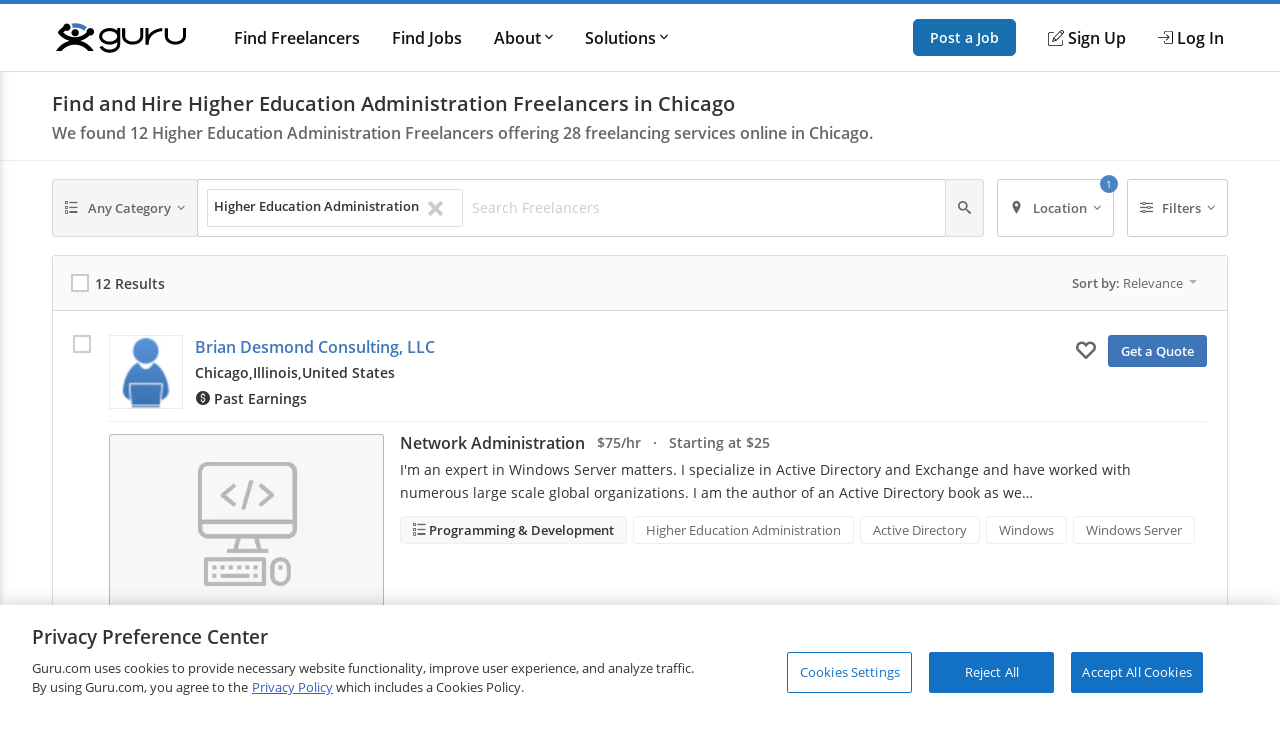

--- FILE ---
content_type: text/html; charset=utf-8
request_url: https://www.guru.com/d/freelancers/skill/higher-education-administration/lc/united-states/illinois/chicago/
body_size: 21922
content:


<!DOCTYPE html>
<html id="ctl00_html_tag" lang="en">
<head><!-- OneTrust Cookies Consent Notice start for guru.com --><script src="https://cdn.cookielaw.org/consent/1cd4ff69-4e04-482d-b238-f3486c88e426/otSDKStub.js" data-document-language="true" type="text/javascript" charset="UTF-8" data-domain-script="1cd4ff69-4e04-482d-b238-f3486c88e426"></script><script type="text/javascript">function OptanonWrapper() { }</script><!-- OneTrust Cookies Consent Notice end for guru.com -->
	<script>
        window.dataLayer = window.dataLayer || []; if (typeof gtag != 'function') { gtag = function () { window.dataLayer.push(arguments); }; }
        gtag('consent', 'default', { ad_storage: 'denied', analytics_storage: 'denied', functionality_storage: 'denied', personalization_storage: 'denied', security_storage: 'denied' });
        window.dataLayer.push({
            'pageTitle': 'SearchForServices',
            'event': 'trackEvent',
            'IsLoggedIn': 'no'
        });
    </script>
<script>window.dataLayer = window.dataLayer || [];
window.dataLayer.push({ 'IsLoggedIn' : 'no'});
</script><meta name="msvalidate.01" content="C5E8148C29FFCEF733AE141A0ED25879" />
  <!-- Google Tag Manager -->
   <script>(function(w,d,s,l,i){w[l]=w[l]||[];w[l].push({'gtm.start':new Date().getTime(),event:'gtm.js'});var f=d.getElementsByTagName(s)[0], j=d.createElement(s),dl=l!='dataLayer'?'&l='+l:'';j.defer=true;j.src='https://www.googletagmanager.com/gtm.js?id='+i+dl;j.addEventListener('load', function() { var _ge = new CustomEvent('gtm_loaded', { bubbles: true }); d.dispatchEvent(_ge); }); f.parentNode.insertBefore(j,f);})(window,document,'script','dataLayer','GTM-LF22');</script>
    <!-- End Google Tag Manager --><title>
	Best Higher Education Administration Freelancers for Hire in Chicago | Higher Education Administration Freelance Services in Chicago
</title>
	<link rel="preload" href="https://img-guru.com/20260115.1/js/bundles/searchPublic-bundle.0ed98297bc934492.js" as="script">
	<link rel="preconnect" href="https://fonts.gstatic.com" crossorigin>
  <link rel="preload" href="https://fonts.gstatic.com/s/roboto/v20/KFOlCnqEu92Fr1MmEU9fBBc4.woff2" as="font" type="font/woff2" integrity="sha384-ZE0elpJD7VmJPXd+yIJjDx+LUfYWhPzKFMzNcWAzDr90PCecqUrVIwO/xW/cmhUm" crossorigin="anonymous">
  <link rel="preload" href="https://fonts.gstatic.com/s/roboto/v20/KFOmCnqEu92Fr1Mu4mxK.woff2" as="font" type="font/woff2" integrity="sha384-u+CfGz269lpzKHziEFiGn6hcNZmDAEMr7CqNzJiz1oXunEPynPyPVEmmBHFMiTNN" crossorigin="anonymous">
	<link href="https://res.cloudinary.com" rel="preconnect" crossorigin>
	<!-- Canonical Url -->
	
	
	

	<!-- X Card -->
	<meta name="twitter:card" content="summary">
	<meta name="twitter:url" content="https://www.guru.com/d/freelancers/skill/higher-education-administration/lc/united-states/illinois/chicago/">
	<meta name="twitter:title" content="Best Higher Education Administration Freelancers for Hire in Chicago | Higher Education Administration Freelance Services in Chicago">
	<meta name="twitter:description" content="Find and hire Higher Education Administration freelancers in Chicago, Illinois, United States on Guru. Hire the best freelance professionals from one of the top">
	<meta name="twitter:image" content="https://wp.guru.com/blog/wp-content/uploads/2020/05/Guru-200x200-1.jpg">

	<!-- Facebook -->
	<meta property="og:image" content="http://www.guru.com/images/guru_logo_fb200.png" />
  <meta property="og:type" content="website" />
	<meta property="og:url" content="https://www.guru.com/d/freelancers/skill/higher-education-administration/lc/united-states/illinois/chicago/" />
	<meta property="og:site_name" content="Guru" />
	<meta property="og:title" content="Best Higher Education Administration Freelancers for Hire in Chicago | Higher Education Administration Freelance Services in Chicago" />
	<meta property="og:description" content="Find and hire Higher Education Administration freelancers in Chicago, Illinois, United States on Guru. Hire the best freelance professionals from one of the top" />

	<style type='text/css'>.module_avatar,.module_secondaryHead,.module_headerCrumb,.module_list,.module_pageControls{zoom:1}.module_avatar:before,.module_secondaryHead:before,.module_headerCrumb:before,.module_list:before,.module_pageControls:before,.module_avatar:after,.module_secondaryHead:after,.module_headerCrumb:after,.module_list:after,.module_pageControls:after{content:"\0020";display:block;height:0}.module_avatar:after,.module_secondaryHead:after,.module_headerCrumb:after,.module_list:after,.module_pageControls:after{clear:both}.resp__box{margin-left:-12px;margin-right:-12px}.resp--hidden-till-medium{display:none}.resp--hidden-till-medium--inline{display:none}@media screen and (min-width:550px){.resp--hidden-till-medium{display:block}.resp--hidden-till-medium--inline{display:inline}}.resp--hidden-till-large{display:none}.resp--hidden-till-large--inline{display:none}@media screen and (min-width:750px){.resp--hidden-till-large{display:block}.resp--hidden-till-large--inline{display:inline}}.resp--visible-till-medium{display:block}@media screen and (min-width:550px){.resp--visible-till-medium{display:none}}@media screen and (min-width:750px){.resp__box{margin-left:0;margin-right:0}}html,body,div,span,iframe,h1,h2,h3,p,a,img,strong,i,ul,li,form,label,aside,header,nav,section{margin:0;padding:0;border:0;font-style:inherit;vertical-align:baseline}aside,header,nav,section{display:block}body{line-height:18px}ul{list-style:none}html,body{width:100%;padding:0;margin:0;-webkit-text-size-adjust:100%}body{margin:0 auto;font-size:13px;font-weight:400;font-family:"open sans",sans-serif;-moz-text-rendering:optimizeLegibility;text-rendering:optimizeLegibility;-webkit-font-smoothing:antialiased;-moz-font-smoothing:none;font-smoothing:antialiased;line-height:18px;color:#333333;background:#fff;width:100%;height:100%;overflow-y:scroll}img{max-width:100%;vertical-align:middle;border:0;-ms-interpolation-mode:bicubic}button{-webkit-appearance:none;-moz-appearance:none;appearance:none}input,button{font-family:"open sans",sans-serif}::-ms-clear,::-ms-reveal{display:none;width:0;height:0}a{color:#3e76b8;text-decoration:none}strong{font-weight:600}.container{box-sizing:border-box;-webkit-box-sizing:border-box;-moz-box-sizing:border-box;margin:0 auto;padding:0 12px;max-width:984px;min-width:984px}@media screen and (min-width:1008px){.container{padding:0 0}}.responsive .container,.resp .container{width:100%;max-width:984px;padding:0 12px;min-width:300px}@media only screen and (min-width:1008px){.responsive .container,.resp .container{padding:0}}@font-face{font-family:"Open Sans";font-style:normal;font-weight:400;font-display:swap;src:local("Open Sans Regular"),local("OpenSans-Regular"),url(https://fonts.gstatic.com/s/opensans/v15/mem8YaGs126MiZpBA-UFVZ0b.woff2) format("woff2");unicode-range:U+0000-00FF,U+0131,U+0152-0153,U+02BB-02BC,U+02C6,U+02DA,U+02DC,U+2000-206F,U+2074,U+20AC,U+2122,U+2191,U+2193,U+2212,U+2215,U+FEFF,U+FFFD}@font-face{font-family:"Open Sans";font-style:normal;font-weight:600;font-display:swap;src:local("Open Sans SemiBold"),local("OpenSans-SemiBold"),url(https://fonts.gstatic.com/s/opensans/v15/mem5YaGs126MiZpBA-UNirkOUuhp.woff2) format("woff2");unicode-range:U+0000-00FF,U+0131,U+0152-0153,U+02BB-02BC,U+02C6,U+02DA,U+02DC,U+2000-206F,U+2074,U+20AC,U+2122,U+2191,U+2193,U+2212,U+2215,U+FEFF,U+FFFD}@font-face{font-family:"icomoon";src:url("/css/fonts/Icons/icomoon.eot");src:url("/css/fonts/Icons/icomoon.eot?#iefix") format("embedded-opentype"),url("/css/fonts/Icons/icomoon.woff") format("woff"),url("/css/fonts/Icons/icomoon.ttf") format("truetype"),url("/css/fonts/Icons/icomoon.svg#icomoon") format("svg");font-weight:normal;font-style:normal;font-stretch:normal;font-display:block}[data-icon]:before{font-family:"icomoon";content:attr(data-icon);speak:none;font-weight:normal;font-variant:normal;text-transform:none;line-height:1;-webkit-font-smoothing:antialiased}.o-container{max-width:1200px;margin:0 auto;padding:0 0.9rem;-webkit-box-sizing:border-box;box-sizing:border-box}@media screen and (min-width:40rem){.o-container{padding:0 1rem}}.o-button{display:inline-block;background:#005ea6;border:1px solid #005ea6;opacity:0.9;border-radius:5px;color:#fff;padding:1rem 1.5rem;text-align:center;text-decoration:none;vertical-align:middle;line-height:1.4;font-size:1rem;font-weight:600;white-space:nowrap;-webkit-appearance:none;-moz-appearance:none;appearance:none}.o-button--small{padding:0.5rem 1rem;font-size:0.85rem}.c-header{-webkit-box-shadow:0 1px 0 rgba(255,255,255,0.2);box-shadow:0 1px 0 rgba(255,255,255,0.2);width:100%;z-index:100;position:relative}.c-header__link{display:block;color:#111;font-weight:600}.c-header__row{display:-webkit-box;display:-ms-flexbox;display:flex;-webkit-box-orient:horizontal;-webkit-box-direction:normal;-ms-flex-direction:row;flex-direction:row;-ms-flex-wrap:nowrap;flex-wrap:nowrap;-webkit-box-pack:justify;-ms-flex-pack:justify;justify-content:space-between;-webkit-box-align:center;-ms-flex-align:center;align-items:center;-ms-flex-line-pack:stretch;align-content:stretch;height:48px}.c-header__row__menu{display:-webkit-box;display:-ms-flexbox;display:flex;-webkit-box-pack:start;-ms-flex-pack:start;justify-content:flex-start;-webkit-box-flex:1;-ms-flex:1 1 0%;flex:1 1 0%}.c-header__row__logo{-webkit-box-flex:0;-ms-flex:0 1 auto;flex:0 1 auto}.c-header__row__account{display:-webkit-box;display:-ms-flexbox;display:flex;-webkit-box-align:center;-ms-flex-align:center;align-items:center;-webkit-box-pack:end;-ms-flex-pack:end;justify-content:flex-end;-webkit-box-flex:1;-ms-flex:1 1 0%;flex:1 1 0%;margin:0;padding:0;list-style:none}.c-header__row__navigation{display:none}.c-header__navigationItem{display:none}.c-header__logo{width:100px}.c-header__menu{background:none;border:none;padding:0}.c-header__menu svg{fill:#999;height:30px;width:30px}.c-header__icon{display:-webkit-box;display:-ms-flexbox;display:flex;-webkit-box-align:center;-ms-flex-align:center;align-items:center}.c-header__icon__ico{margin-right:4px}.c-header--solid{background:#fff;border-bottom:1px solid #ddd;border-top:4px solid #2777c6}@media screen and (min-width:56.875rem){.c-header__row{height:67px}.c-header__row__menu{display:none}.c-header__row__navigation{display:-webkit-box;display:-ms-flexbox;display:flex;margin:0;margin-left:1rem;margin-right:auto;padding:0}.c-header__navigationItem{font-size:14px;font-size:.875rem;display:-webkit-box;display:-ms-flexbox;display:flex;padding:1.25rem 0;margin-left:1.125rem;-webkit-box-align:stretch;-ms-flex-align:stretch;align-items:stretch}.c-header__logo{width:130px}.c-header__dropdown{position:relative}.c-header__dropdown__trigger{position:relative}.c-header__dropdown__menu{background:#fff;border-radius:2px;margin:0;-webkit-box-shadow:0 0 1rem rgba(0,0,0,0.1);box-shadow:0 0 1rem rgba(0,0,0,0.1);list-style:none;position:absolute;top:100%;white-space:nowrap;border:1px solid #e9e9e9;display:none;width:200px}.c-header__dropdown__menu__link{padding:0.5rem 1rem;color:#111;display:block}}@media screen and (min-width:68rem){.c-header__navigationItem{margin-left:2rem;font-size:16px;font-size:1rem}}.c-sideNav{position:fixed;left:0;top:0;width:100%;height:100%;overflow:hidden;z-index:90}.c-sideNav__shadow{display:block;position:absolute;left:0;top:0;width:100%;height:100%;background:rgba(0,0,0,0.5);opacity:0;will-change:opacity}.c-sideNav__container{display:-webkit-box;display:-ms-flexbox;display:flex;position:relative;background:#f7f7f7;width:80%;max-width:400px;border-right:3px solid #2777c6;height:100%;-webkit-box-shadow:2px 0 12px rgba(0,0,0,0.6);box-shadow:2px 0 12px rgba(0,0,0,0.6);-webkit-transform:translateX(-102%);transform:translateX(-102%);overflow-y:auto;-webkit-box-orient:vertical;-webkit-box-direction:normal;-ms-flex-direction:column;flex-direction:column;will-change:transform;padding-top:60px}.c-sideNav__content a{color:#111;display:block;height:48px;line-height:48px;padding:0 1em;font-weight:600}.c-sideNav hr{border:0;border-top:1px solid #e9e9e9;height:1px}.c-footer__section__toggle{display:none}.module_avatar,.module_secondaryHead,.module_headerCrumb,.module_list,.module_pageControls{zoom:1}.module_avatar:before,.module_secondaryHead:before,.module_headerCrumb:before,.module_list:before,.module_pageControls:before,.module_avatar:after,.module_secondaryHead:after,.module_headerCrumb:after,.module_list:after,.module_pageControls:after{content:"\0020";display:block;height:0}.module_avatar:after,.module_secondaryHead:after,.module_headerCrumb:after,.module_list:after,.module_pageControls:after{clear:both}.secondaryHeading{font-size:16px;color:#444;line-height:1;margin-bottom:6px;display:block;font-family:"Open Sans"!important;font-weight:400}.rhythmMargin2{margin-bottom:36px!important}.rhythmMargin4{margin-bottom:72px!important}.verylightGrey{color:#ccc!important}.grey{color:#666!important}.darkGrey{color:#333!important}.rotateCaret{-webkit-transform:rotate(0);transform:rotate(0);display:inline-block}.module_avatar .avatar{float:left;margin-right:12px;position:relative;overflow:hidden}.module_avatar .avatar:after{border:1px solid rgba(0,0,0,0.075);bottom:0;content:"";left:0;position:absolute;right:0;top:0}.module_avatar .avatar img{display:block;background-color:#fff;width:48px;height:48px;-moz-force-broken-image-icon:1;border-radius:2px;vertical-align:middle}.module_avatar .avatarinfo{float:left}.module_avatar,.module_secondaryHead,.module_headerCrumb,.module_list,.module_pageControls{zoom:1}.module_avatar:before,.module_secondaryHead:before,.module_headerCrumb:before,.module_list:before,.module_pageControls:before,.module_avatar:after,.module_secondaryHead:after,.module_headerCrumb:after,.module_list:after,.module_pageControls:after{content:"\0020";display:block;height:0}.module_avatar:after,.module_secondaryHead:after,.module_headerCrumb:after,.module_list:after,.module_pageControls:after{clear:both}.module_btn{position:relative;background-image:none;border:1px solid transparent;border-radius:1px;-webkit-box-sizing:border-box;box-sizing:border-box;display:inline-block;font-size:13px;font-weight:400;font-family:"Open Sans",sans-serif;line-height:1.42857143;padding:6px 12px;margin:0 6px 0 0;text-align:center;vertical-align:middle;white-space:nowrap;-moz-appearance:button}.module_btn[disabled]{opacity:0.35;filter:alpha(opacity=35);-webkit-box-shadow:none;box-shadow:none}.module_btn [data-icon]:before{line-height:1.42857143}.module_btn.primary_btn{font-weight:600;color:#fff;background-color:#3e76b8;border-color:#3a6fac}.module_btn.secondary_btn{font-weight:400;color:#666;background-color:#f5f5f5;border-color:#ddd;text-shadow:none}.module_btn.ghost_btn{color:#ddd;background:none;border:none;text-shadow:none}.module_btn.outline_btn{border-radius:3px}.module_btn.outline_btn--secondary{background:transparent;border:1px solid #ccc;color:#666}.module_btn.outline_btn--green{background:transparent;border:1px solid #25d366;color:#25d366;font-weight:600}.module_btn.lonely_btn{margin:0}.link_btn{background-color:transparent;border:0;padding:0;margin:0;color:#3e76b8;text-align:left}.caret{display:inline-block;width:0;height:0;vertical-align:top;border-top:4px solid #000000;border-right:4px solid transparent;border-left:4px solid transparent;content:"";opacity:0.3;filter:alpha(opacity=30)}.dropdown-menu{position:absolute;top:100%;left:0;z-index:1000;display:none;float:left;min-width:140px;padding:4px 0;margin:1px 0 0;list-style:none;background-color:#ffffff;border:1px solid #ccc;border:1px solid rgba(0,0,0,0.2);*border-right-width:2px;*border-bottom-width:2px;border-radius:2px;-webkit-box-shadow:0 5px 10px rgba(0,0,0,0.2);box-shadow:0 5px 10px rgba(0,0,0,0.2);background-clip:padding-box}.resp-dropdown{background-color:#ffffff;background:rgba(0,0,0,0.2);border-radius:2px;-webkit-box-shadow:0 5px 10px rgba(0,0,0,0.2);box-shadow:0 5px 10px rgba(0,0,0,0.2);-webkit-box-sizing:border-box;box-sizing:border-box;bottom:0;bottom:env(safe-area-inset-bottom);display:none;text-align:left;list-style:none;margin:0;height:100%;padding:24px;min-width:200px;position:fixed;top:0px;left:0px;right:0px;width:auto;z-index:1000}@media screen and (min-width:550px){.resp-dropdown{border:1px solid #999;position:absolute;height:auto;top:100%;bottom:auto;padding:0}}.module_secondaryHead{margin:0;padding:0;margin-bottom:18px;background-color:#fff;border-bottom:1px solid #eee}.module_headerCrumb{color:#999;font-size:14px;margin:0;padding:18px 0;position:relative}.module_headerCrumb h1{line-height:1.4;font-size:20px;font-weight:600;color:#333;font-family:"Open Sans",sans-serif!important}.module_headerCrumb h2{font-size:16px;color:#666;font-weight:600;margin-top:6px}.module_headerCrumb h1+h2{margin-top:6px}.responsive .module_secondaryHead{min-width:100%}.module_list>li{display:block;border-bottom:1px solid #eaeaea}.module_list>li:last-child{border-bottom:none}.module_list.cozy>li{padding:24px 0}.module_box{padding:12px;border:1px solid #ddd;border-radius:3px;box-sizing:border-box;-webkit-box-sizing:border-box;-ms-box-sizing:border-box;-moz-box-sizing:border-box}.module_box>.module_box_header{border-bottom:1px solid #ddd;padding:0 0 12px 0}.module_box>.module_box_header_filled,.module_box .module_box_header_filled{background:#fafafa;border-bottom:1px solid #ddd;padding:12px;margin:-12px;margin-bottom:12px}.module_box>.module_box_header_filled .secondaryHeading,.module_box .module_box_header_filled .secondaryHeading{font-size:14px;font-weight:600;margin:0}.module_box.box_NoPadding{padding:0}.module_box.box_NoPadding>.module_box_header_filled,.module_box.box_NoPadding .module_box_header_filled{margin:0}.module_box--largePadding .module_box_header{padding:18px}.module_box .module_box_header--flex{display:-webkit-box;display:-ms-flexbox;display:flex;-webkit-box-align:center;-ms-flex-align:center;align-items:center;-ms-flex-wrap:nowrap;flex-wrap:nowrap}.module_box .module_box_header--flex--left{-webkit-box-flex:0;-ms-flex:0 0 auto;flex:0 0 auto;margin-right:auto}.module_box .module_box_header--flex--right{margin-left:1em}.typeahead{position:relative}.typeaheadContainer{display:-webkit-box;display:-ms-flexbox;display:flex;-ms-flex-wrap:wrap;flex-wrap:wrap;-webkit-box-align:center;-ms-flex-align:center;align-items:center}.typeaheadContainer__token{background-color:#fff;border:1px solid #ddd;border-radius:2px;font-size:13px;margin:3px;padding:6px;-webkit-box-flex:0;-ms-flex:0 1 auto;flex:0 1 auto}.typeaheadContainer__token__remove{margin-left:6px}.typeaheadContainer__input{-webkit-box-flex:1;-ms-flex:1 0 auto;flex:1 0 auto}.typeaheadContainer--noWrap{display:-webkit-box;display:-ms-flexbox;display:flex;-ms-flex-wrap:nowrap;flex-wrap:nowrap;-webkit-box-align:center;-ms-flex-align:center;align-items:center;overflow-x:hidden}.typeaheadContainer--noWrap::-webkit-scrollbar{height:8px;position:absolute}.typeaheadContainer--noWrap::-webkit-scrollbar-thumb{background-color:#ccc}.typeaheadContainer--noWrap::-webkit-scrollbar-track{-webkit-box-shadow:inset 0 0 2px rgba(0,0,0,0.3);box-shadow:inset 0 0 2px rgba(0,0,0,0.3);background-color:#f5f5f5}.typeaheadContainer--noWrap .typeaheadContainer__token{-webkit-box-flex:0;-ms-flex:none;flex:none}.typeaheadContainer--noWrap .typeaheadContainer__input{-webkit-box-flex:1;-ms-flex:1 0 35%;flex:1 0 35%}.input-group--flex{display:-webkit-box;display:-ms-flexbox;display:flex;-webkit-box-orient:horizontal;-webkit-box-direction:normal;-ms-flex-direction:row;flex-direction:row;-ms-flex-wrap:nowrap;flex-wrap:nowrap;-webkit-box-align:stretch;-ms-flex-align:stretch;align-items:stretch}.input-group--flex .input-group__input{-webkit-box-flex:1;-ms-flex-positive:1;flex-grow:1;position:relative;display:-webkit-box;display:-ms-flexbox;display:flex;-webkit-box-align:stretch;-ms-flex-align:stretch;align-items:stretch}.input-group--flex .input-group__btn{display:-webkit-box;display:-ms-flexbox;display:flex;-webkit-box-align:stretch;-ms-flex-align:stretch;align-items:stretch;width:auto}.input-group--flex .input-group__btn:last-child{border-left:0;border-top-left-radius:0;border-bottom-left-radius:0}.input-group--flex .input-group__btn+.input-group__input{margin-left:-1px}.input-group--flex .input-group__input+.input-group__btn{margin-left:-1px}.module_pageControls{padding-bottom:18px;position:relative}.g-chkradio{position:absolute;opacity:0}.g-chkradio+label{position:relative;padding:0}.g-chkradio+label:before{content:"";margin-right:6px;display:inline-block;vertical-align:text-top;width:16px;height:16px;background:#fff;border:1px solid #ccc;-webkit-box-shadow:inset 0 0 0 1px #ccc;box-shadow:inset 0 0 0 1px #ccc}.g-input{display:block;width:100%;border:1px solid #ccc;border-radius:2px;-webkit-box-sizing:border-box;box-sizing:border-box;font-size:16px;padding:12px;font-family:"Open Sans",sans-serif;resize:vertical;line-height:1.4}.g-input::-webkit-input-placeholder{color:#ccc}.g-input:-ms-input-placeholder{color:#ccc}.g-input::-ms-input-placeholder{color:#ccc}.g-input--small{font-size:14px;padding:6px 6px 6px 6px}.g-input--transparent{background-color:transparent;border:none}.record{font-size:14px;padding:0 .875em;position:relative;display:-webkit-box;display:-ms-flexbox;display:flex;-webkit-box-orient:horizontal;-webkit-box-direction:normal;-ms-flex-direction:row;flex-direction:row;-ms-flex-wrap:nowrap;flex-wrap:nowrap}@media screen and (min-width:550px){.record{font-size:16px}}.record__check{width:36px;-webkit-box-flex:0;-ms-flex:0 1 auto;flex:0 1 auto;-ms-flex-item-align:stretch;-ms-grid-row-align:stretch;align-self:stretch}.record__details{-webkit-box-flex:1;-ms-flex:1 0 0px;flex:1 0 0}.record__header{display:-webkit-box;display:-ms-flexbox;display:flex;-webkit-box-orient:horizontal;-webkit-box-direction:normal;-ms-flex-flow:row nowrap;flex-flow:row nowrap}.record__header__identity{-webkit-box-flex:1;-ms-flex:1 1 95%;flex:1 1 95%;margin-right:auto}.record__header__action{text-align:right;-webkit-box-flex:0;-ms-flex:none;flex:none}.record__header__action--mobile{display:block;-ms-flex-item-align:center;-ms-grid-row-align:center;align-self:center}.record__header__action--full{display:none}.record__content{-webkit-box-flex:1;-ms-flex:1 0 auto;flex:1 0 auto;border-top:1px solid #eee;margin-top:12px;padding-top:12px}.record--avatarCheck .record__check{position:absolute;z-index:1}.record--avatarCheck .record__check .g-chkradio+label::before{zoom:1;opacity:0.15}.record--avatarCheck .record__header .module_avatar .avatar{min-width:64px!important}.record--avatarCheck .record__header .module_avatar .avatar img{width:64px;height:64px;display:block}@media screen and (min-width:40rem){.record{padding:0 1.25em}.record--avatarCheck .record__check{position:static}.record--avatarCheck .record__check .g-chkradio+label::before{zoom:1;opacity:1}.record--avatarCheck .record__header .module_avatar .avatar{min-width:74px!important}.record--avatarCheck .record__header .module_avatar .avatar img{width:74px;height:74px;display:block}}@media screen and (min-width:50rem){.record__header__identity{-webkit-box-flex:1;-ms-flex:1 0 67%;flex:1 0 67%}.record__header__action{-webkit-box-flex:0;-ms-flex:0 1 auto;flex:0 1 auto}.record__header__action--full{display:block}.record__header__action--mobile{display:none}}.filterLayout{display:-webkit-box;display:-ms-flexbox;display:flex;position:relative;-webkit-box-align:stretch;-ms-flex-align:stretch;align-items:stretch}.filterLayout__keyword{position:static;-webkit-box-flex:1;-ms-flex-positive:1;flex-grow:1}.filterLayout__keyword input[type="text"]::-ms-clear{display:none}.filterLayout__btn{display:-webkit-box;display:-ms-flexbox;display:flex;position:static;-webkit-box-align:stretch;-ms-flex-align:stretch;align-items:stretch}.filterLayout__btn__caret{margin-left:3px}@media screen and (min-width:50rem){.filterLayout__btn--isRelative{position:relative}}.filterLayout__btn+.filterLayout__btn,.filterLayout__keyword+.filterLayout__btn{margin-left:0.5em}@media screen and (min-width:40rem){.filterLayout__btn__icon{margin-right:0.5em}.filterLayout__btn+.filterLayout__btn,.filterLayout__keyword+.filterLayout__btn{margin-left:1em}}.skillsList{font-size:14px}@media screen and (min-width:550px){.skillsList{font-size:16px}}.skillsList__skill{font-size:13px;font-size:.8125em;display:inline-block;color:#666;border:1px solid #eee;border-radius:3px;background:#fff;padding:4px 12px;margin:0 6px 6px 0}.skillsList__skill.greyBackground{background:#f8f8f8}.freelancerAvatar__screenName{font-size:16px;font-size:1rem;font-weight:600;line-height:1.6;font-weight:600;margin-bottom:4px;display:-webkit-box;display:-ms-flexbox;display:flex;-webkit-box-align:start;-ms-flex-align:start;align-items:flex-start}.freelancerAvatar__screenName *+*{margin-left:8px}.freelancerAvatar__screenName *:not(.module_badge)+*:not(.module_badge):after{content:"\b7";color:#999;margin-left:8px}.freelancerAvatar__screenName *:not(.module_badge)+*:not(.module_badge):last-child:after{content:unset}.freelancerAvatar__meta{display:-webkit-box;display:-ms-flexbox;display:flex;-webkit-box-align:center;-ms-flex-align:center;align-items:center;color:#333;font-size:13px;font-size:0.8rem;font-weight:600;-ms-flex-wrap:wrap;flex-wrap:wrap}.freelancerAvatar__meta+.freelancerAvatar__meta{margin-top:8px}.freelancerAvatar__location{font-weight:600;max-width:200px;white-space:nowrap;overflow:hidden;text-overflow:clip;vertical-align:middle}.freelancerAvatar__location--city,.freelancerAvatar__location--state{display:none}.freelancerAvatar .avatarinfo{max-width:calc(100% - 80px);overflow:hidden;text-overflow:clip;margin-top:0!important}@media screen and (max-width:40rem){.freelancerAvatar .avatarinfo{width:75%;height:65px}.freelancerAvatar .freelancerAvatar__screenName{margin-bottom:0px;line-height:1.4}.freelancerAvatar .freelancerAvatar__screenName a{max-width:85%;white-space:nowrap;overflow:hidden;text-overflow:ellipsis;display:inline-block}.freelancerAvatar .freelancerAvatar__meta{margin-top:2px}.freelancerAvatar .mobileMemberIcon{float:left;padding:3px}}@media screen and (min-width:625px){.freelancerAvatar__screenName{font-size:16px;font-size:1em}.freelancerAvatar__meta{font-size:0.875rem}.freelancerAvatar__location{max-width:330px}}@media screen and (min-width:50rem){.freelancerAvatar__location--city{display:inline}}@media screen and (min-width:75rem){.freelancerAvatar__location{max-width:none}.freelancerAvatar__location--city,.freelancerAvatar__location--state{display:inline}}.findGuruRecord__topService{margin-bottom:0.5em}.findGuruRecord__tabs{display:none}@media screen and (min-width:50rem){.findGuruRecord__topService{margin-bottom:1em}.findGuruRecord__tabs{display:block}}.serviceListing{font-size:14px}@media screen and (min-width:550px){.serviceListing{font-size:16px}}.serviceListing__cover{display:none}.serviceListing__title{font-size:16px;font-size:1em;margin-bottom:6px;font-weight:600}.serviceListing__title--dark a{color:#333}.serviceListing__rates{font-size:16px;font-size:1em;color:#666;font-weight:600;margin-bottom:12px}.serviceListing__desc{font-size:0.9em;line-height:1.6;margin-bottom:12px;color:#333;word-break:break-word;white-space:break-spaces}@media screen and (min-width:550px){.serviceListing__rates{font-size:14px;font-size:.875em}}@media screen and (min-width:40rem){.serviceListing{display:-webkit-box;display:-ms-flexbox;display:flex;-webkit-box-align:start;-ms-flex-align:start;align-items:flex-start}.serviceListing__cover{display:block;-webkit-box-flex:0;-ms-flex:0 0 25%;flex:0 0 25%;margin-right:1em;position:relative}.serviceListing__cover:after{content:"";position:absolute;border:1px solid rgba(0,0,0,0.25);border-radius:3px;top:0;bottom:0;left:0;right:0}.serviceListing__details{-webkit-box-flex:1;-ms-flex:auto;flex:auto}}@media screen and (min-width:800px){.serviceListing__title{display:inline-block;line-height:18px;vertical-align:text-top;margin-right:12px}.serviceListing__rates{display:inline-block;margin-bottom:0;vertical-align:text-top}}.u-sr-only{position:absolute;width:1px;height:1px;margin:-1px;padding:0;overflow:hidden;clip:rect(0,0,0,0);border:0}.u-svg-ico{display:inline-block;fill:currentColor;vertical-align:middle}</style>
	<link rel="stylesheet" href="https://img-guru.com/20260115.1/css/newguru/pages/FindGurus/FindGurusPublic.32a7f800640ada2e.css" media="print" onload=" this.media='all'">
	<noscript>
		<link rel="stylesheet" href="https://img-guru.com/20260115.1/css/newguru/pages/FindGurus/FindGurusPublic.32a7f800640ada2e.css">
	</noscript>
	<style type="text/css">
		.dropdown-menu {
			display: none;
		}

		.resp-dropdown {
			display: none;
		}

		.link_btn {
			color: #666;
			margin-right: 12px;
			font-size: 16px;
		}

			.link_btn i {
				vertical-align: middle;
			}

			.link_btn:hover {
				text-decoration: none;
				color: #666;
			}
	</style>
<meta id="ctl00_description" name="description" content="Find and hire Higher Education Administration freelancers in Chicago, Illinois, United States on Guru. Hire the best freelance professionals from one of the top" /><meta charset="utf-8" /><meta http-equiv="X-UA-Compatible" content="IE=edge" /><meta id="ctl00_ltrMasterRobots" name="robots" content="max-snippet:-1, max-image-preview:large, max-video-preview:-1" /><meta name="viewport" content="width=device-width, initial-scale=1.0, viewport-fit=cover" /><link rel="manifest" href="/manifest.json" /><link rel="apple-touch-icon" sizes="180x180" href="/apple-touch-icon.png" /><link rel="icon" type="image/png" href="/favicon-32x32.png" sizes="32x32" /><link rel="icon" type="image/png" href="/favicon-16x16.png" sizes="16x16" /><link rel="mask-icon" href="/safari-pinned-tab.svg" color="#4c83c3" /><link rel="shortcut icon" href="/favicon.ico" /><meta name="msapplication-config" content="/browserconfig.xml" /><meta name="theme-color" content="#ffffff" /><meta name="ROBOTS" content="NOINDEX, NOFOLLOW" /></head>
<body class="responsive resp">
    <!-- Google Tag Manager (noscript) -->
    <noscript><iframe src="https://www.googletagmanager.com/ns.html?id=GTM-LF22"
    height="0" width="0" style="display:none;visibility:hidden"></iframe></noscript>
    <!-- End Google Tag Manager (noscript) -->
 



<header role="banner">
    <nav class="c-header c-header--solid"
        id="navigation" role="navigation" aria-label="Primary Navigation" data-stickyafter="false" > 
        <div class="o-container">
            <div class="c-header__row">
                
                <div  class="c-header__row__menu">
                    <button id="nav_menu_btn" aria-label="Menu" class="c-header__menu">
                        <svg preserveAspectRatio="xMidYMid meet" focusable="false" alt="Menu" viewBox="0 0 24 24">
                             <path d="M3 18h18v-2H3v2zm0-5h18v-2H3v2zm0-7v2h18V6H3z"></path>
                        </svg>
                    </button>
                </div>
                
                
                <div class="c-header__row__logo logo-center">
                    <a id="topnav-gurulogo" href="/index.aspx?Ref=login.aspx" aria-label="Guru" title="Guru" style="display:flex">
                        <svg class="c-header__logo" role="img" aria-label="Guru Home" alt="Guru" viewBox="0 0 250.7 56.8" height="30" width="130" enable-background="new 0 0 250.7 56.8" xml:space="preserve" xmlns="http://www.w3.org/2000/svg" xmlns:xlink="http://www.w3.org/1999/xlink">
                            <g>
                                <title id="logo-title">Guru</title>
                                <path d="M162.4 9.2v16.1c0 5.5-6.6 10.1-14.5 10.1 -7.9 0-14.5-4.6-14.5-10.1V9.4h-5.9v15.8c0 8.8 9.2 16 20.4 16 11.3 0 20.4-7.2 20.4-16V9.2H162.4z"></path>
                                <path d="M244.8 9.2v16.1c0 5.5-6.6 10.1-14.5 10.1 -7.9 0-14.5-4.6-14.5-10.1V9.4h-5.9v15.8c0 8.8 9.2 16 20.4 16 11.3 0 20.4-7.2 20.4-16V9.2H244.8z"></path>
                                <path d="M178.6 41.3h-5.9V9.2h5.9v13c9.2-12 26-13 26.2-13l0.3 5.9C204 15.2 178.6 16.7 178.6 41.3z"></path>
                                <path d="M118 9.2v4.8c-3.7-2.9-8.8-4.8-14.5-4.8 -11.3 0-20.4 7.2-20.4 16 0 8.8 9.2 16 20.4 16 5.7 0 10.8-1.8 14.5-4.8v4.3c0 5.5-6.6 10.1-14.5 10.1 -6.3 0-11.8-3-13.7-7l-5.7 1.8c2.6 6.5 10.4 11.2 19.4 11.2 11 0 20-6.9 20.4-15.5h0V9.2H118zM103.5 35.3c-7.9 0-14.5-4.6-14.5-10.1 0-5.5 6.6-10.1 14.5-10.1 7.9 0 14.5 4.6 14.5 10.1C118 30.7 111.4 35.3 103.5 35.3z"></path>
                                <path d="M46.6 33.9c2.8 0.7 5.5 1.6 8.1 2.9 2.6 1.2 4.9 2.7 7.1 4.4 2.2 1.7 4.2 3.6 6.1 5.7 1.9 2.1 3.5 4.3 4.9 6.8H62.3c-1.6-1.9-3.3-3.6-5.2-5.1 -1.9-1.5-4-2.8-6.2-3.9 -2.2-1.1-4.5-1.9-6.9-2.5 -2.4-0.6-4.9-0.9-7.6-0.9 -2.7 0-5.2 0.3-7.7 0.9 -2.5 0.6-4.8 1.4-6.9 2.5 -2.2 1.1-4.2 2.4-6.1 3.9 -1.9 1.5-3.7 3.2-5.2 5.1H0c1.4-2.5 3-4.7 4.9-6.9 1.9-2.1 3.9-4 6.2-5.7 2.3-1.7 4.7-3.1 7.2-4.3 2.6-1.2 5.3-2.2 8.1-2.9 -2.5-0.6-4.8-1.4-6.9-2.4 -2.2-1-4.2-2.2-6.2-3.6 -2-1.4-3.8-2.9-5.5-4.6 -1.7-1.7-3.2-3.6-4.6-5.5 0.7-1.1 1.4-2.1 2.3-3.1 0.8-1 1.7-1.9 2.6-2.8S9.9 10 11 9.2c1-0.8 2-1.6 3-2.3 0.1-0.9 0.3-1.7 0.7-2.4 0.4-0.7 0.9-1.4 1.5-2 0.6-0.6 1.3-1.1 2.1-1.4 0.8-0.3 1.6-0.5 2.5-0.5 1 0 1.9 0.2 2.7 0.6 0.8 0.4 1.6 0.9 2.2 1.5 0.6 0.6 1.2 1.4 1.5 2.2C27.8 5.8 28 6.7 28 7.7c0 1-0.2 1.9-0.6 2.7 -0.4 0.8-0.9 1.6-1.5 2.2 -0.6 0.6-1.4 1.1-2.2 1.5 -0.8 0.3-1.7 0.5-2.7 0.5 -0.2 0-0.4 0-0.7 0 -0.2 0-0.5 0-0.7-0.1 -0.2 0-0.4-0.1-0.7-0.2 -0.2-0.1-0.5-0.2-0.7-0.3 -0.4 0.3-0.8 0.6-1.1 0.9 -0.3 0.3-0.7 0.6-1.1 0.9 -0.4 0.3-0.8 0.6-1.1 0.9 -0.3 0.3-0.7 0.6-1 1 1.5 1.4 3 2.7 4.7 3.8 1.7 1.2 3.5 2.2 5.4 2.9 1.9 0.8 3.9 1.4 6 1.8 2.1 0.4 4.3 0.7 6.4 0.7 2.2 0 4.3-0.2 6.4-0.7 2.1-0.4 4.1-1.1 6-1.8 1.9-0.8 3.7-1.8 5.4-2.9 1.7-1.2 3.2-2.5 4.7-3.8h0.1c0-0.1 0-0.2 0-0.3 0-0.1 0-0.2 0-0.3 0-0.1 0-0.2 0-0.3 0-0.1 0-0.2 0-0.3 0-1 0.2-1.9 0.5-2.8 0.3-0.9 0.9-1.7 1.5-2.4 0.7-0.7 1.5-1.2 2.4-1.5 0.9-0.3 1.8-0.5 2.8-0.5 1 0 1.9 0.2 2.8 0.5 0.9 0.3 1.6 0.9 2.3 1.5 0.6 0.7 1.2 1.5 1.5 2.4 0.4 0.9 0.6 1.8 0.6 2.8 0 1-0.2 1.9-0.6 2.8 -0.4 0.9-0.9 1.6-1.5 2.3 -0.6 0.6-1.4 1.2-2.3 1.5 -0.9 0.4-1.8 0.6-2.8 0.6 -0.2 0-0.3 0-0.4 0 -0.1 0-0.2 0-0.4 0 -0.1 0-0.3 0-0.4-0.1 -0.1 0-0.2-0.1-0.4-0.1 -1.2 1.2-2.5 2.3-3.9 3.4 -1.4 1.1-2.9 2.1-4.4 2.9 -1.5 0.9-3.1 1.7-4.8 2.4C50.1 33 48.3 33.5 46.6 33.9z"></path>
                                <path fill="currentColor" id="arch" d="M32 8.7c0-0.1 0-0.2 0-0.3 0-0.1 0-0.2 0-0.3 0-0.1 0-0.2 0-0.3s0-0.2 0-0.3c0-0.6-0.1-1.2-0.1-1.8 -0.1-0.6-0.2-1.3-0.4-1.8 -0.2-0.6-0.5-1.2-0.8-1.7 -0.3-0.5-0.7-1.1-1-1.5 0.5-0.1 1-0.2 1.6-0.2 0.6 0 1.2-0.1 1.8-0.1 0.6 0 1.2-0.1 1.8-0.1C35.4 0 36 0 36.5 0c2.2 0 4.3 0.2 6.4 0.5 2.1 0.3 4.1 0.8 6.1 1.5 2 0.6 3.9 1.4 5.7 2.4 1.8 0.9 3.6 2 5.2 3.2 -0.6 0.4-1.1 0.9-1.6 1.4 -0.5 0.5-0.9 1.1-1.3 1.7 -0.3 0.6-0.7 1.2-1 1.9 -0.3 0.7-0.5 1.4-0.6 2.1 -1.3-1-2.7-1.9-4.2-2.7 -1.5-0.8-3.1-1.4-4.6-2 -1.6-0.5-3.2-0.9-4.9-1.2 -1.7-0.2-3.5-0.4-5.2-0.4 -0.4 0-0.8 0-1.2 0 -0.4 0-0.8 0-1.2 0 -0.4 0-0.8 0-1.1 0.1C32.7 8.5 32.4 8.6 32 8.7z"></path>
                                <path d="M29.9 18.3c0-1 0.2-1.9 0.6-2.7 0.4-0.8 0.9-1.6 1.5-2.2 0.6-0.6 1.4-1.2 2.2-1.5 0.8-0.4 1.7-0.6 2.7-0.6 1 0 1.9 0.2 2.8 0.6 0.9 0.4 1.6 0.9 2.3 1.5 0.6 0.6 1.1 1.4 1.5 2.2 0.3 0.8 0.5 1.7 0.5 2.7 0 1-0.2 1.9-0.5 2.7 -0.3 0.8-0.8 1.6-1.5 2.2 -0.6 0.6-1.4 1.2-2.3 1.5 -0.9 0.4-1.8 0.6-2.8 0.6 -1 0-1.9-0.2-2.7-0.6 -0.8-0.4-1.6-0.9-2.2-1.5 -0.6-0.6-1.2-1.4-1.5-2.2C30.1 20.2 29.9 19.3 29.9 18.3z"></path>
                            </g>      
                        </svg>
                    </a>
                    <span class="u-sr-only">Guru</span>
                </div>
                
                
                <div class="c-header__row__navigation">
                    <a class="c-header__navigationItem c-header__link" href="/d/freelancers/" title="Find a Freelancer" id="topnav-find-a-guru">
                        Find Freelancers
                    </a>

                    <a class="c-header__navigationItem c-header__link" href="/d/jobs/" title="Find a Job" id="topnav-find-a-job">
                       Find Jobs
                    </a>
                    
                    <div class="c-header__navigationItem c-header__dropdown">
                        <span class="c-header__link c-header__dropdown__trigger">
                            About  
                            <svg height="8" width="8" style="margin-top:-4px;" viewBox="0 0 32 32" class="u-svg-ico">
                                <path d="M28.8 6.2L16 19 3.2 6.2 0 9.4l16 16.4L32 9.4z"></path>
                            </svg>
                        </span>
                        <div class="c-header__dropdown__menu">
                            <a href="/about/" class="c-header__link c-header__dropdown__menu__link" title="About Guru" id="topnav-about"> About Guru </a>
                            <a href="/how-it-works/" class="c-header__link c-header__dropdown__menu__link" title="How Guru Works" id="topnav-how-it-works"> How Guru Works </a>
                            <a href="/why-guru/" class="c-header__link c-header__dropdown__menu__link" title="Why Guru" id="topnav-whyguru"> Why Guru </a>
                            <a href="/pricing-employer/" class="c-header__link c-header__dropdown__menu__link" title="Pricing" id="topnav-pricing"> Pricing </a>
                            <a href="/blog/" class="c-header__link c-header__dropdown__menu__link" title="Blog" id="topnav-blog"> Blog </a>

                        </div>
                    </div>

                    <div class="c-header__navigationItem c-header__dropdown">
                        <span class="c-header__link c-header__dropdown__trigger">
                            Solutions  
                            <svg height="8" width="8" style="margin-top:-4px;" viewBox="0 0 32 32" class="u-svg-ico">
                                <path d="M28.8 6.2L16 19 3.2 6.2 0 9.4l16 16.4L32 9.4z"></path>
                            </svg>
                        </span>
                        <div class="c-header__dropdown__menu">
                            <a href="/enterprise/" class="c-header__link c-header__dropdown__menu__link" title="Guru Enterprise" id="topnav-enterprise"> Enterprise </a>
                            <a href="/agency/" class="c-header__link c-header__dropdown__menu__link" title="Guru Agency" id="topnav-agency"> Agency </a>
                            <a href="/purchase-orders/" class="c-header__link c-header__dropdown__menu__link" title="Purchase Orders" id="topnav-PO"> Purchase Orders </a>
                            <a href="/agreements/" class="c-header__link c-header__dropdown__menu__link" title="Agreements" id="topnav-agreements"> Agreements </a>
                            <a href="/safepay/" class="c-header__link c-header__dropdown__menu__link" title="SafePay" id="topnav-safepay"> SafePay </a>
                        </div>
                    </div>
                </div>
                
                <ul class="c-header__row__account">
                    <li>
                        <a id="topnav-post-a-job" class="o-button o-button--small" href="/registeraccount.aspx?ReturnUrl=hire/post/" title="Post a Job">Post a Job</a>
                    </li>
                    <li class="c-header__navigationItem">
                        <a class="c-header__icon c-header__link" href="/registeraccount.aspx" id="topnav-join-now">
                            <svg role="img" class="c-header__icon__ico u-svg-ico" viewBox="0 0 15 15" height="16" width="16" >
						       <path d="M13.6 9.6c-.2 0-.3.2-.3.4v3.2c0 .6-.5 1-1.1 1H1.8a1 1 0 0 1-1-1V3.8c0-.6.4-1 1-1h3.3c.2 0 .4-.2.4-.4S5.3 2 5 2H1.8C.8 2 0 2.8 0 3.8v9.4c0 1 .8 1.8 1.8 1.8h10.4c1 0 1.8-.8 1.8-1.8V10c0-.2-.2-.4-.4-.4z"/>
      <path d="M14 .5c-.6-.7-1.7-.7-2.3 0L5 7.2l-.1.1-.9 3.2a.4.4 0 0 0 .5.5l3.2-.9h.1l6.7-6.8c.7-.6.7-1.7 0-2.4l-.4-.4zm-8.2 7L11.3 2 13 3.7 7.6 9.2 5.8 7.4zm-.3.6l1.4 1.4-2 .6.6-2zM14 2.8l-.4.4-1.8-1.8.4-.4a1 1 0 0 1 1.3 0l.5.5c.3.3.3 1 0 1.3z"/>    
   
					        </svg>
                            <span>Sign Up</span>
                        </a>
                    </li>
                    <li class="c-header__navigationItem">
                        <a class="c-header__icon c-header__link" href="/login.aspx" id="topnav-sign-in">
                            <svg role="img" class="c-header__icon__ico  u-svg-ico" viewBox="0 0 17 15" height="15" width="15">
                             <path fill="currentColor" d="M15.1 0H9C7.9 0 7 .8 7 1.8v1.6c0 .2.2.4.5.4.2 0 .4-.2.4-.4V1.8c0-.5.5-.9 1-1H15c.6 0 1 .5 1 1v11.4c0 .3-.1.5-.3.7a1 1 0 0 1-.7.2H9a1 1 0 0 1-1-.9v-1.5c0-.3-.2-.5-.4-.5-.3 0-.5.2-.5.5v1.5c0 1 .8 1.8 1.9 1.8h6c1 0 1.9-.8 1.9-1.8V1.8c0-1-.8-1.8-1.9-1.8z"/>
      <path fill="currentColor" d="M11.4 6.8H.4c-.2 0-.4.2-.4.5 0 .2.2.4.5.4h11l-2.4 2.6v.6c.3.2.6.1.7 0l3-3.3.2-.3-.1-.3-3-2.9-.4-.1-.3.1-.2.3c0 .1 0 .2.2.3l2.2 2.1z"/>
    </svg>
                            <span>Log In</span>
                        </a>
                    </li>
                </ul>  
                            
            </div>
        </div>
    </nav>
    
    
    <aside class="c-sideNav" id="sideNav" role="navigation" aria-label="Primary Navigation">
        
        <div class="c-sideNav__shadow" id="sideNavShadow"></div>
        
        <nav class="c-sideNav__container" id="sideNavContainer">
            <div class="c-sideNav__content">
                <a href="/d/freelancers/" id="mobile-find-a-guru">Find Freelancers</a>
                <a href="/d/jobs/" id="mobile-find-a-job">Find a Job</a>
                <a href="/how-it-works/" id="mobile-how-it-works">How It Works</a>
                <a href="/about/" id="mobile-about"> About Guru </a>
                <a href="/why-guru/" id="mobile-why-guru">Why Guru</a>
                
                <a href="/pricing-employer/" id="mobile-pricing"> Pricing </a>
                <a href="/blog/"id="mobile-blog"> Blog </a>

                <hr>
                
                <a href="/enterprise/" id="mobile-enterprise">Enterprise Solutions</a>
                <a href="/agency/" id="mobile-agency"> Agency Solutions </a>
                <a href="/purchase-orders/" id="mobile-po" >Purchase Order Solutions</a>
                <a href="/agreements/" id="mobile-work-agreements">Work Agreements </a>
                <a href="/safePay/" id="mobile-safepay"> SafePay </a>
                <hr>

                <a href="/registeraccount.aspx" id="mobile-join-now">Sign Up</a>
                <a href="/login.aspx" id="mobile-sign-in">Log In</a>

            </div>
        </nav>
    </aside>
    
</header>

<script src="https://img-guru.com/20260115.1/js/marketing/navigation.min.js" async defer></script>



    <form method="post" action="./?qs=skill%2fhigher-education-administration%2flc%2funited-states%2fillinois%2fchicago%2f" id="aspnetForm">
<div>
<input type="hidden" name="WebAPIURL" id="WebAPIURL" value="https://www.guru.com/api/v1/" />
<input type="hidden" name="MSAPIURL" id="MSAPIURL" value="https://www.guru.com/" />
<input type="hidden" name="__VIEWSTATE" id="__VIEWSTATE" value="/wEPDwUJODAyMDk1MzkyZGSPwAb3IOcg16TA0jsp1eEhuylZMw==" />
</div>


<script type="text/javascript">
//<![CDATA[
if(typeof angular != 'undefined') { angular.module('guru.common.debugConstants', []).constant('publishedInDebugMode', false)};//]]>
</script>

<div>

	<input type="hidden" name="__VIEWSTATEGENERATOR" id="__VIEWSTATEGENERATOR" value="C8B5869E" />
	<input type="hidden" name="__EVENTVALIDATION" id="__EVENTVALIDATION" value="/wEdAAIY7HHhsIO5olnS4t80QaIbdE9LYPy4LoZUdVQGDgOoPkVqcBnrrVS8qvvsNS/9alMh28W5" />
</div>
        <main role="main" class="mainContent">
            

	<script type='text/javascript'>window.__query={"Keyword":"","Category":{"Key":null,"Value":null,"Id":0,"Count":null},"Subcategory":{"Key":null,"Value":null,"Id":0,"Count":null},"SubSubcategory":{"Key":null,"Value":null,"Id":0,"Count":null},"Skills":[{"Key":"Higher Education Administration","Value":"higher-education-administration","Id":3816,"Count":null}],"Locations":[{"Key":"Chicago, Illinois, United States","Value":"lc/united-states/illinois/chicago","Id":4257,"Count":7}],"Show":[],"EarningsLastYear":{"Key":null,"Value":null,"Id":0,"Count":null},"AllTimeEarnings":{"Key":null,"Value":null,"Id":0,"Count":null},"NumofEmployers":{"Key":null,"Value":null,"Id":0,"Count":null},"NumofTransactions":{"Key":null,"Value":null,"Id":0,"Count":null},"HEarnFromASingleEmp":{"Key":null,"Value":null,"Id":0,"Count":null},"Tags":[],"SortOrder":"relevance","Page":1}</script>
	<script type='text/javascript'>window.__pageData={"Redirect404":false,"Redirect301":false,"Redirect301Url":null,"SuggestedTerm":null,"CanonicalUrl":"/d/freelancers/skill/higher-education-administration/lc/united-states/illinois/chicago/","DisplayURL":"/d/freelancers/skill/higher-education-administration/lc/united-states/illinois/chicago/","DisplayKeyword":"","FirstResult":1,"LastResult":12,"TotalResults":12,"TotalServices":28,"NumResults":12,"CategoryCounts":[null,342637,249568,353239,118391,64738,102096,69862,9077,12074,155022],"TopLocations":[{"Key":"Chicago, Illinois, United States","Value":"lc/united-states/illinois/chicago","Id":4257,"Count":7},{"Key":"Downers Grove, Illinois, United States","Value":"lc/united-states/illinois/downers-grove","Id":15378,"Count":1},{"Key":"Oak Park, Illinois, United States","Value":"lc/united-states/illinois/oak-park","Id":17468,"Count":1},{"Key":"South Holland, Illinois, United States","Value":"lc/united-states/illinois/south-holland","Id":18897,"Count":1},{"Key":"Calumet City, Illinois, United States","Value":"lc/united-states/illinois/calumet-city","Id":39534,"Count":1}],"SubCategories":[{"Key":"Any Subcategory","Value":null,"Id":0,"Count":null}],"SubSubCategories":[],"RecordsType":"freelancer","SelectedRecords":[]}</script>
	

	<main id="search-app">
		<find-gurus v-slot="{mounted, lastResult, fetching, pageData, query, isDataEmpty, loadedOnce, hasProfileSelected, mobileProfileTabs, findGurusSorts, profile, results, itemsPerPage, paginationChangedHandler, mobileRecordActionConfigs, getGurus, sortChangedHandler}" :is-spa="false" :show-inline-template="true">
			<div>
				<section>
					<header class="module_secondaryHead">
						<div class="container">

							<div class="module_headerCrumb">
								<span id="publicTitles">
									<h1>Find and Hire Higher Education Administration Freelancers in Chicago</h1><h2>We found <strong>12</strong> Higher Education Administration Freelancers offering <strong>28</strong> freelancing services online in Chicago.</h2>
									
									
								</span>
							</div>
						</div>
					</header>

					<div class="container">
						<div style="min-height: 75px;">
							<div class="module_pageControls" aria-disabled="true" disabled v-if="mounted !== true">
								<div class="filterLayout">
									<div class="input-group--flex filterLayout__keyword">
										<div class="input-group__btn">
											<button type="button" aria-label="Any Category" class="module_btn secondary_btn lonely_btn" disabled>
												<i class="filterLayout__btn__icon" aria-hidden="true" data-icon="&#xe003;"></i>
												<strong class="resp--hidden-till-medium--inline searchComboBox__buttonTitle">Any Category</strong>
												<i aria-hidden="true" data-icon="&#xf107;" class="rotateCaret filterLayout__btn__caret"></i>
											</button>
										</div>
										<span class="input-group__input">
											<label class="typeahead g-input g-input--small">
												<div class="typeaheadContainer typeaheadContainer--noWrap">
													<div class="typeaheadContainer__token" style="display: none;">
														<button title="Remove" type="button" class="link_btn module_btn typeaheadContainer__token__remove"><i data-icon="î€­" aria-hidden="true" class="verylightGrey"></i>
														</button>
													</div>
													<div class="typeaheadContainer__input">
														<input type="text" aria-label="Search Freelancers" placeholder="Search Freelancers" class="g-input g-input--small g-input--transparent">
													</div>
												</div>
											</label>
										</span>
										<span class="input-group__btn">
											<button type="button" class="module_btn secondary_btn lonely_btn" disabled>
												<i aria-hidden="true" data-icon="&#xe020;"></i>
											</button>
										</span>
									</div>

									<div class="filterLayout__btn filterLayout__btn--isRelative">
										<button type="button" aria-label="Location" disabled class="module_btn outline_btn outline_btn--secondary lonely_btn">
											<i class="filterLayout__btn__icon" aria-hidden="true" data-icon="&#xe01e;"></i>
											<strong class="resp--hidden-till-large resp--hidden-till-large--inline">Location</strong>
											<i aria-hidden="true" data-icon="&#xf107;" class="rotateCaret filterLayout__btn__caret"></i>
										</button>
									</div>

									<div class="filterLayout__btn">
										<button type="button" disabled aria-label="Filters" class="module_btn outline_btn outline_btn--secondary lonely_btn">
											<i class="filterLayout__btn__icon" aria-hidden="true" data-icon="&#xe610;"></i>
											<strong class="resp--hidden-till-large resp--hidden-till-large--inline">Filters</strong>
											<i aria-hidden="true" data-icon="&#xf107;" class="rotateCaret filterLayout__btn__caret"></i>
										</button>
									</div>
								</div>
							</div>

							<find-gurus-filters v-if="mounted === true"></find-gurus-filters>
						</div>

						<div class="resp__box rhythmMargin4">

							<div class="module_box module_box--largePadding box_NoPadding rhythmMargin2" :class="{'updatingResults' : fetching === true}" v-if="lastResult !== 0">

								<header class="module_box_header module_box_header_filled module_box_header--flex">

									<div class="module_box_header--flex--left">
										<bulk-select v-slot="{isBulkSelected, pageTitle, updateIsBulkSelected}" id-string="GuruId" :show-inline-template="true">
											<h2 class="secondaryHeading">
												<input type="checkbox" v-model="isBulkSelected" @click="updateIsBulkSelected()" :class="{'g-chkradio--checkbox--semi': isBulkSelected === 'mixed'}" class="g-chkradio g-chkradio--checkbox"
													id="recordBulkCheckbox">
												<label for="recordBulkCheckbox" v-html="pageTitle"></label>
											</h2>
										</bulk-select>
									</div>

									<div class="module_box_header--flex--right">

										<filter-sort v-if="pageData.SelectedRecords.length === 0"
											v-model="query.SortOrder"
											label="Sort by:" :is-right-aligned="true"
											:items="findGurusSorts"
											:pre-selected-value="query.SortOrder"
											@filter-changed="function(sort) { sortChangedHandler(sort, getGurus.on(this, {pushURL: true}) )}">

											<button class="dropToggle link_btn grey" ref="dropdown-toggle" type="button">
												<strong>Sort by:</strong>
												<span class="active">Relevance</span>
												<span class="caret" style="visibility: hidden; margin: 6px 0 0 3px;"></span>
											</button>
										</filter-sort>

										<find-guru-record-actions :is-bulk-select="true" :selected-records="pageData.SelectedRecords" v-if="pageData.SelectedRecords.length > 0">
										</find-guru-record-actions>
									</div>
								</header>

								<!-- CLIENT SIDE RENDERED RESULTS -->
								<ul v-if="loadedOnce === true" style="display: none" :style="[loadedOnce === true ? {'display': 'block'} : {'display': 'none'}]" class="module_list cozy">
									<li v-for="(result, index) in results" :key="index">
										<freelancer-record :data="result" :mobile-profile-tabs="mobileProfileTabs" :is-spa="false"></freelancer-record>
									</li>
								</ul>

								<!-- SERVER SIDE RENDERED RESULTS -->
								<ul class="module_list cozy" id="freelancerList" v-if="loadedOnce === false">
									
											<li>
												<freelancer-record v-slot="{selectedRecords, data, tabs, openProfileModal, updateSelectedRecords}" :mobile-profile-tabs="mobileProfileTabs" :data="{
														GuruId: 649261,
														ProfileLink: '/freelancers/brian-desmond-consulting-llc',
														Revenue12: 0,
														Thumbnail: 'https://res.cloudinary.com/gurucom/image/upload/static/default-user.png',
														ScreenName: 'Brian Desmond Consulting, LLC',
														AvgFeedback12: 0,
														City: 'Chicago',
														Province: 'Illinois',
														Country: 'United States',
														ServiceId: 1562663,
														ServiceCoverImage: 'https://res.cloudinary.com/gurucom/image/upload/static/DefaultServiceCoverImgs/defaultsvcover_programming.jpg',
														FeedbackReviews: 0,
														ServiceCount: 3,
														PortfolioCount: 0,
														PortfolioIds: '',
														ProfileVideoURL: '',
														IsWhatsAppConnectAllowed: false, 
													}" :show-inline-template="true" :is-spa="false">

													<div class="record record--avatarCheck findGuruRecord" data-gid="649261" data-sid="1562663"
														data-pids="">

														<div class="record__check">
															<input type="checkbox" class="g-chkradio g-chkradio--checkbox" aria-label="Select Brian Desmond Consulting, LLC" v-model="selectedRecords" @click='updateSelectedRecords(649261)'
																:value="649261" id="guru__649261">
															<label for="guru__649261"></label>
														</div>

														<div class="record__details">

															<div class="record__header">

																<div class="record__header__identity">
																	<div class="module_avatar freelancerAvatar">
																		<div class="avatar">
																			<a rel="noopener noreferrer" href="/freelancers/brian-desmond-consulting-llc" target="_blank" title="Brian Desmond Consulting, LLC">
																				<img src="https://res.cloudinary.com/gurucom/image/upload/w_96,h_96,f_auto,dpr_2/static/default-user.png" align="absmiddle" alt="Brian Desmond Consulting, LLC" />
																			</a>
																		</div>

																		<div class="avatarinfo">
																			<h3 class="freelancerAvatar__screenName">
																				<a rel="noopener noreferrer" href="/freelancers/brian-desmond-consulting-llc" target="_blank" id="aSName__649261">Brian Desmond Consulting, LLC</a>

																				<span class="resp--hidden-till-medium"></span>

																				
																			</h3>

																			<p class="freelancerAvatar__meta">
																				<span class="freelancerAvatar__location" title="Chicago, Illinois, United States">
																					<span class="freelancerAvatar__location--city">Chicago,</span>
																					<span class="freelancerAvatar__location--state">Illinois,</span>
																					<span class="freelancerAvatar__location--country">United States</span>
																				</span>
																				</p>
																			<p class="freelancerAvatar__meta">
																				<span class='earnings' title='Earnings in last 12 months'><i aria-hidden='true' data-icon='&#xe916' class='earnings__icon'></i><span class='earnings__amount'>Past Earnings</span></span>

																				
																			</p>
																		</div>
																		<div class="resp--visible-till-medium mobileMemberIcon">
																		<span></span>
																	</div>
																	</div>
																</div>

																<div class="record__header__action record__header__action--full">
																	<find-guru-record-actions v-slot="{encodedUrl, isWhatsAppConnectAllowed}" :has-been-hired="false" :is-bulk-select="false" :guru-id="data.GuruId" :guru="{GuruId: data.GuruId}"
																		:is-in-my-gurus="false" :is-whats-app-connect-allowed="data.IsWhatsAppConnectAllowed" :show-inline-template="true">

																		<div>
																			<a aria-label="Add to My Favorites" title="Add to My Favorites" class="link_btn"
																				:href="`/login.aspx?ReturnURL=hire/find/?q=${encodedUrl}&guruIds=649261&action=MYGURUS`">
																				<i aria-hidden="true" data-icon="&#xe023" style="font-size: 20px; vertical-align: sub;"></i>
																			</a>

																			<a aria-label="Connect on WhatsApp" title="Connect on WhatsApp" class="module_btn outline_btn outline_btn--green" style="padding: 1px 9px; height: 33px"
																				:href="`/login.aspx?ReturnURL=hire/find/?q=${encodedUrl}&guruIds=649261&action=CONNECT`" v-if="isWhatsAppConnectAllowed">
																				<i aria-hidden="true" data-icon="&#xea93" style="font-size: 20px"></i>
																			</a>

																			<a class="module_btn primary_btn lonely_btn"
																				:href="`/registeraccount.aspx?ReturnURL=hire/find/?q=${encodedUrl}&guruIds=649261&action=GETQUOTE`">Get a Quote</a>
																		</div>
																	</find-guru-record-actions>
																</div>

																<div class="record__header__action record__header__action--mobile" v-if="mobileProfileTabs === true">
																	<button class="module_btn lonely_btn ghost_btn grey"
																		style="font-size: 24px;"
																		@click.prevent="openProfileModal(0)"
																		type="button"
																		aria-label="View Options">
																		<i aria-hidden="true" data-icon="&#xf105"></i>
																	</button>
																</div>
															</div>

															<div class="record__content">
																<div class="findGuruRecord__topService">
																	<div class="serviceListing">
																		<a class='serviceListing__cover' target='_blank' rel='noreferrer noopener' href='/service/network-administration/united-states/illinois/chicago/1562663'> <img style='height: 100%' height='200' width='300' src = 'https://res.cloudinary.com/gurucom/image/upload/f_auto,dpr_2/static/DefaultServiceCoverImgs/defaultsvcover_programming.jpg' loading='lazy' alt='Portfolio for Network Administration' title='Portfolio for Network Administration' v-pre /></a>
																		<div class="serviceListing__details">
																			<h2 class="serviceListing__title serviceListing__title--dark">
																				<a rel="noopener noreferrer" target="_blank" href="/service/network-administration/united-states/illinois/chicago/1562663" v-pre>
																					Network Administration
																				</a>
																			</h2>

																			<p class="serviceListing__rates">
																				$75/hr
																				&nbsp; &middot; &nbsp;
																				Starting at
																				$25
																			</p>

																			<p class="serviceListing__desc" v-pre>I'm an expert in Windows Server matters. I specialize in Active Directory and Exchange and have worked with numerous large scale global organizations. I am the author of an Active Directory book as we&hellip;</p>

																				<div class="skillsList">
																					<span class="skillsList__skill greyBackground" visible="True">
																					<i data-icon="&#xe003" aria-hidden="true"></i>
																					<a class="darkGrey" style="font-weight: 600;" href="/d/freelancers/c/programming-development/">
																						Programming & Development
																					</a>
																						</span>

																					

																					<a href="/d/freelancers/skill/higher-education-administration/" aria-label="Search forHigher Education Administration" class="skillsList__skill skillsList__skill--hasHover">Higher Education Administration</a><a href="/d/freelancers/skill/active-directory/" aria-label="Search forActive Directory" class="skillsList__skill skillsList__skill--hasHover">Active Directory</a><a href="/d/freelancers/skill/windows/" aria-label="Search forWindows" class="skillsList__skill skillsList__skill--hasHover">Windows</a><a href="/d/freelancers/skill/windows-server/" aria-label="Search forWindows Server" class="skillsList__skill skillsList__skill--hasHover">Windows Server</a>
																				</div>
																		</div>
																	</div>
																</div>

																<tab-controls class="findGuruRecord__tabs" v-if="mobileProfileTabs === false" :tabs="tabs" :id="data.GuruId">
																</tab-controls>
															</div>
														</div>
													</div>
												</freelancer-record>
											</li>
										
											<li>
												<freelancer-record v-slot="{selectedRecords, data, tabs, openProfileModal, updateSelectedRecords}" :mobile-profile-tabs="mobileProfileTabs" :data="{
														GuruId: 2199977,
														ProfileLink: '/freelancers/edward-valentine',
														Revenue12: 0,
														Thumbnail: 'https://res.cloudinary.com/gurucom/image/upload/pimg/2/199/2199977/150118_Valentine_Edward_13_headonly-SML_636390235036007702_guruImgLarge_d1376906-1439-4dbc-9459-9f556624f23e.jpg',
														ScreenName: 'Edward Valentine',
														AvgFeedback12: 0,
														City: 'Oak Park',
														Province: 'Illinois',
														Country: 'United States',
														ServiceId: 3971419,
														ServiceCoverImage: 'https://res.cloudinary.com/gurucom/image/upload/static/DefaultServiceCoverImgs/defaultsvcover_other.jpg',
														FeedbackReviews: 0,
														ServiceCount: 0,
														PortfolioCount: 0,
														PortfolioIds: '',
														ProfileVideoURL: '',
														IsWhatsAppConnectAllowed: false, 
													}" :show-inline-template="true" :is-spa="false">

													<div class="record record--avatarCheck findGuruRecord" data-gid="2199977" data-sid="3971419"
														data-pids="">

														<div class="record__check">
															<input type="checkbox" class="g-chkradio g-chkradio--checkbox" aria-label="Select Edward Valentine" v-model="selectedRecords" @click='updateSelectedRecords(2199977)'
																:value="2199977" id="guru__2199977">
															<label for="guru__2199977"></label>
														</div>

														<div class="record__details">

															<div class="record__header">

																<div class="record__header__identity">
																	<div class="module_avatar freelancerAvatar">
																		<div class="avatar">
																			<a rel="nofollow noopener noreferrer" href="/freelancers/edward-valentine" target="_blank" title="Edward Valentine">
																				<img src="https://res.cloudinary.com/gurucom/image/upload/w_96,h_96,f_auto,dpr_2/pimg/2/199/2199977/150118_Valentine_Edward_13_headonly-SML_636390235036007702_guruImgLarge_d1376906-1439-4dbc-9459-9f556624f23e.jpg" align="absmiddle" alt="Edward Valentine" />
																			</a>
																		</div>

																		<div class="avatarinfo">
																			<h3 class="freelancerAvatar__screenName">
																				<a rel="nofollow noopener noreferrer" href="/freelancers/edward-valentine" target="_blank" id="aSName__2199977">Edward Valentine</a>

																				<span class="resp--hidden-till-medium"></span>

																				
																			</h3>

																			<p class="freelancerAvatar__meta">
																				<span class="freelancerAvatar__location" title="Oak Park, Illinois, United States">
																					<span class="freelancerAvatar__location--city">Oak Park,</span>
																					<span class="freelancerAvatar__location--state">Illinois,</span>
																					<span class="freelancerAvatar__location--country">United States</span>
																				</span>
																				</p>
																			<p class="freelancerAvatar__meta">
																				

																				
																			</p>
																		</div>
																		<div class="resp--visible-till-medium mobileMemberIcon">
																		<span></span>
																	</div>
																	</div>
																</div>

																<div class="record__header__action record__header__action--full">
																	<find-guru-record-actions v-slot="{encodedUrl, isWhatsAppConnectAllowed}" :has-been-hired="false" :is-bulk-select="false" :guru-id="data.GuruId" :guru="{GuruId: data.GuruId}"
																		:is-in-my-gurus="false" :is-whats-app-connect-allowed="data.IsWhatsAppConnectAllowed" :show-inline-template="true">

																		<div>
																			<a aria-label="Add to My Favorites" title="Add to My Favorites" class="link_btn"
																				:href="`/login.aspx?ReturnURL=hire/find/?q=${encodedUrl}&guruIds=2199977&action=MYGURUS`">
																				<i aria-hidden="true" data-icon="&#xe023" style="font-size: 20px; vertical-align: sub;"></i>
																			</a>

																			<a aria-label="Connect on WhatsApp" title="Connect on WhatsApp" class="module_btn outline_btn outline_btn--green" style="padding: 1px 9px; height: 33px"
																				:href="`/login.aspx?ReturnURL=hire/find/?q=${encodedUrl}&guruIds=2199977&action=CONNECT`" v-if="isWhatsAppConnectAllowed">
																				<i aria-hidden="true" data-icon="&#xea93" style="font-size: 20px"></i>
																			</a>

																			<a class="module_btn primary_btn lonely_btn"
																				:href="`/registeraccount.aspx?ReturnURL=hire/find/?q=${encodedUrl}&guruIds=2199977&action=GETQUOTE`">Get a Quote</a>
																		</div>
																	</find-guru-record-actions>
																</div>

																<div class="record__header__action record__header__action--mobile" v-if="mobileProfileTabs === true">
																	<button class="module_btn lonely_btn ghost_btn grey"
																		style="font-size: 24px;"
																		@click.prevent="openProfileModal(0)"
																		type="button"
																		aria-label="View Options">
																		<i aria-hidden="true" data-icon="&#xf105"></i>
																	</button>
																</div>
															</div>

															<div class="record__content">
																<div class="findGuruRecord__topService">
																	<div class="serviceListing">
																		<a class='serviceListing__cover' target='_blank' rel='noreferrer noopener' href='/service/organization-change-training-expert/united-states/illinois/oak-park/3971419'> <img style='height: 100%' height='200' width='300' src = 'https://res.cloudinary.com/gurucom/image/upload/f_auto,dpr_2/static/DefaultServiceCoverImgs/defaultsvcover_other.jpg' loading='lazy' alt='Portfolio for Organization Change & Training Expert' title='Portfolio for Organization Change & Training Expert' v-pre /></a>
																		<div class="serviceListing__details">
																			<h2 class="serviceListing__title serviceListing__title--dark">
																				<a rel="nofollow noopener noreferrer" target="_blank" href="/service/organization-change-training-expert/united-states/illinois/oak-park/3971419" v-pre>
																					Organization Change & Training Expert
																				</a>
																			</h2>

																			<p class="serviceListing__rates">
																				$100/hr
																				&nbsp; &middot; &nbsp;
																				Starting at
																				$100
																			</p>

																			<p class="serviceListing__desc" v-pre>Experienced organizational and management consultant who helps managers lead the change and staff embrace the change their organizations need for success. Your organization can learn to implement chan&hellip;</p>

																				<div class="skillsList">
																					<span class="skillsList__skill greyBackground" visible="True">
																					<i data-icon="&#xe003" aria-hidden="true"></i>
																					<a class="darkGrey" style="font-weight: 600;" href="/d/freelancers/c/other/">
																						Other
																					</a>
																						</span>

																					

																					<a href="/d/freelancers/skill/higher-education-administration/" aria-label="Search forHigher Education Administration" class="skillsList__skill skillsList__skill--hasHover">Higher Education Administration</a><a href="/d/freelancers/skill/change-consulting/" aria-label="Search forChange Consulting" class="skillsList__skill skillsList__skill--hasHover">Change Consulting</a><a href="/d/freelancers/skill/change-management/" aria-label="Search forChange Management" class="skillsList__skill skillsList__skill--hasHover">Change Management</a><a href="/d/freelancers/skill/change-programs/" aria-label="Search forChange Programs" class="skillsList__skill skillsList__skill--hasHover">Change Programs</a><a href="/d/freelancers/skill/coaching/" aria-label="Search forCoaching" class="skillsList__skill skillsList__skill--hasHover">Coaching</a>
																				</div>
																		</div>
																	</div>
																</div>

																<tab-controls class="findGuruRecord__tabs" v-if="mobileProfileTabs === false" :tabs="tabs" :id="data.GuruId">
																</tab-controls>
															</div>
														</div>
													</div>
												</freelancer-record>
											</li>
										
											<li>
												<freelancer-record v-slot="{selectedRecords, data, tabs, openProfileModal, updateSelectedRecords}" :mobile-profile-tabs="mobileProfileTabs" :data="{
														GuruId: 1506261,
														ProfileLink: '/freelancers/steven-sacks',
														Revenue12: 0,
														Thumbnail: 'https://res.cloudinary.com/gurucom/image/upload/static/default-user.png',
														ScreenName: 'Steven Sacks',
														AvgFeedback12: 0,
														City: 'Northbrook',
														Province: 'Illinois',
														Country: 'United States',
														ServiceId: 1591911,
														ServiceCoverImage: 'https://res.cloudinary.com/gurucom/image/upload/static/DefaultServiceCoverImgs/defaultsvcover_writing.jpg',
														FeedbackReviews: 0,
														ServiceCount: 0,
														PortfolioCount: 0,
														PortfolioIds: '',
														ProfileVideoURL: '',
														IsWhatsAppConnectAllowed: false, 
													}" :show-inline-template="true" :is-spa="false">

													<div class="record record--avatarCheck findGuruRecord" data-gid="1506261" data-sid="1591911"
														data-pids="">

														<div class="record__check">
															<input type="checkbox" class="g-chkradio g-chkradio--checkbox" aria-label="Select Steven Sacks" v-model="selectedRecords" @click='updateSelectedRecords(1506261)'
																:value="1506261" id="guru__1506261">
															<label for="guru__1506261"></label>
														</div>

														<div class="record__details">

															<div class="record__header">

																<div class="record__header__identity">
																	<div class="module_avatar freelancerAvatar">
																		<div class="avatar">
																			<a rel="nofollow noopener noreferrer" href="/freelancers/steven-sacks" target="_blank" title="Steven Sacks">
																				<img src="https://res.cloudinary.com/gurucom/image/upload/w_96,h_96,f_auto,dpr_2/static/default-user.png" align="absmiddle" alt="Steven Sacks" />
																			</a>
																		</div>

																		<div class="avatarinfo">
																			<h3 class="freelancerAvatar__screenName">
																				<a rel="nofollow noopener noreferrer" href="/freelancers/steven-sacks" target="_blank" id="aSName__1506261">Steven Sacks</a>

																				<span class="resp--hidden-till-medium"></span>

																				
																			</h3>

																			<p class="freelancerAvatar__meta">
																				<span class="freelancerAvatar__location" title="Northbrook, Illinois, United States">
																					<span class="freelancerAvatar__location--city">Northbrook,</span>
																					<span class="freelancerAvatar__location--state">Illinois,</span>
																					<span class="freelancerAvatar__location--country">United States</span>
																				</span>
																				</p>
																			<p class="freelancerAvatar__meta">
																				

																				
																			</p>
																		</div>
																		<div class="resp--visible-till-medium mobileMemberIcon">
																		<span></span>
																	</div>
																	</div>
																</div>

																<div class="record__header__action record__header__action--full">
																	<find-guru-record-actions v-slot="{encodedUrl, isWhatsAppConnectAllowed}" :has-been-hired="false" :is-bulk-select="false" :guru-id="data.GuruId" :guru="{GuruId: data.GuruId}"
																		:is-in-my-gurus="false" :is-whats-app-connect-allowed="data.IsWhatsAppConnectAllowed" :show-inline-template="true">

																		<div>
																			<a aria-label="Add to My Favorites" title="Add to My Favorites" class="link_btn"
																				:href="`/login.aspx?ReturnURL=hire/find/?q=${encodedUrl}&guruIds=1506261&action=MYGURUS`">
																				<i aria-hidden="true" data-icon="&#xe023" style="font-size: 20px; vertical-align: sub;"></i>
																			</a>

																			<a aria-label="Connect on WhatsApp" title="Connect on WhatsApp" class="module_btn outline_btn outline_btn--green" style="padding: 1px 9px; height: 33px"
																				:href="`/login.aspx?ReturnURL=hire/find/?q=${encodedUrl}&guruIds=1506261&action=CONNECT`" v-if="isWhatsAppConnectAllowed">
																				<i aria-hidden="true" data-icon="&#xea93" style="font-size: 20px"></i>
																			</a>

																			<a class="module_btn primary_btn lonely_btn"
																				:href="`/registeraccount.aspx?ReturnURL=hire/find/?q=${encodedUrl}&guruIds=1506261&action=GETQUOTE`">Get a Quote</a>
																		</div>
																	</find-guru-record-actions>
																</div>

																<div class="record__header__action record__header__action--mobile" v-if="mobileProfileTabs === true">
																	<button class="module_btn lonely_btn ghost_btn grey"
																		style="font-size: 24px;"
																		@click.prevent="openProfileModal(0)"
																		type="button"
																		aria-label="View Options">
																		<i aria-hidden="true" data-icon="&#xf105"></i>
																	</button>
																</div>
															</div>

															<div class="record__content">
																<div class="findGuruRecord__topService">
																	<div class="serviceListing">
																		<a class='serviceListing__cover' target='_blank' rel='noreferrer noopener' href='/service/college-professor-with-global-expertise/united-states/illinois/northbrook/1591911'> <img style='height: 100%' height='200' width='300' src = 'https://res.cloudinary.com/gurucom/image/upload/f_auto,dpr_2/static/DefaultServiceCoverImgs/defaultsvcover_writing.jpg' loading='lazy' alt='Portfolio for College Professor with Global Expertise' title='Portfolio for College Professor with Global Expertise' v-pre /></a>
																		<div class="serviceListing__details">
																			<h2 class="serviceListing__title serviceListing__title--dark">
																				<a rel="nofollow noopener noreferrer" target="_blank" href="/service/college-professor-with-global-expertise/united-states/illinois/northbrook/1591911" v-pre>
																					College Professor with Global Expertise
																				</a>
																			</h2>

																			<p class="serviceListing__rates">
																				$20/hr
																				&nbsp; &middot; &nbsp;
																				Starting at
																				$25
																			</p>

																			<p class="serviceListing__desc" v-pre>Associate Professor of nationally ranked liberal arts college available for assistance in writing, editing and consultation in all areas of the humanities, higher education and administration.</p>

																				<div class="skillsList">
																					<span class="skillsList__skill greyBackground" visible="True">
																					<i data-icon="&#xe003" aria-hidden="true"></i>
																					<a class="darkGrey" style="font-weight: 600;" href="/d/freelancers/c/writing-translation/">
																						Writing & Translation
																					</a>
																						</span>

																					

																					<a href="/d/freelancers/skill/higher-education-administration/" aria-label="Search forHigher Education Administration" class="skillsList__skill skillsList__skill--hasHover">Higher Education Administration</a><a href="/d/freelancers/skill/editing/" aria-label="Search forEditing" class="skillsList__skill skillsList__skill--hasHover">Editing</a><a href="/d/freelancers/skill/writing/" aria-label="Search forWriting" class="skillsList__skill skillsList__skill--hasHover">Writing</a>
																				</div>
																		</div>
																	</div>
																</div>

																<tab-controls class="findGuruRecord__tabs" v-if="mobileProfileTabs === false" :tabs="tabs" :id="data.GuruId">
																</tab-controls>
															</div>
														</div>
													</div>
												</freelancer-record>
											</li>
										
											<li>
												<freelancer-record v-slot="{selectedRecords, data, tabs, openProfileModal, updateSelectedRecords}" :mobile-profile-tabs="mobileProfileTabs" :data="{
														GuruId: 4716085,
														ProfileLink: '/freelancers/alana-warren',
														Revenue12: 0,
														Thumbnail: 'https://res.cloudinary.com/gurucom/image/upload/v1676663068/pimg/FreelancerFiles/4/716/4716085/sij6ibzv5jpehwrzsct0.jpg',
														ScreenName: 'Alana Warren',
														AvgFeedback12: 0,
														City: 'Chicago',
														Province: 'Illinois',
														Country: 'United States',
														ServiceId: 5261450,
														ServiceCoverImage: 'https://res.cloudinary.com/gurucom/image/upload/v1676666673/pimg/FreelancerFiles/4/716/4716085/rfks234fzpypsvmbapf8.jpg',
														FeedbackReviews: 0,
														ServiceCount: 0,
														PortfolioCount: 0,
														PortfolioIds: '',
														ProfileVideoURL: '',
														IsWhatsAppConnectAllowed: false, 
													}" :show-inline-template="true" :is-spa="false">

													<div class="record record--avatarCheck findGuruRecord" data-gid="4716085" data-sid="5261450"
														data-pids="">

														<div class="record__check">
															<input type="checkbox" class="g-chkradio g-chkradio--checkbox" aria-label="Select Alana Warren" v-model="selectedRecords" @click='updateSelectedRecords(4716085)'
																:value="4716085" id="guru__4716085">
															<label for="guru__4716085"></label>
														</div>

														<div class="record__details">

															<div class="record__header">

																<div class="record__header__identity">
																	<div class="module_avatar freelancerAvatar">
																		<div class="avatar">
																			<a rel="nofollow noopener noreferrer" href="/freelancers/alana-warren" target="_blank" title="Alana Warren">
																				<img src="https://res.cloudinary.com/gurucom/image/upload/w_96,h_96,f_auto,dpr_2/v1676663068/pimg/FreelancerFiles/4/716/4716085/sij6ibzv5jpehwrzsct0.jpg" align="absmiddle" alt="Alana Warren" />
																			</a>
																		</div>

																		<div class="avatarinfo">
																			<h3 class="freelancerAvatar__screenName">
																				<a rel="nofollow noopener noreferrer" href="/freelancers/alana-warren" target="_blank" id="aSName__4716085">Alana Warren</a>

																				<span class="resp--hidden-till-medium"></span>

																				
																			</h3>

																			<p class="freelancerAvatar__meta">
																				<span class="freelancerAvatar__location" title="Chicago, Illinois, United States">
																					<span class="freelancerAvatar__location--city">Chicago,</span>
																					<span class="freelancerAvatar__location--state">Illinois,</span>
																					<span class="freelancerAvatar__location--country">United States</span>
																				</span>
																				</p>
																			<p class="freelancerAvatar__meta">
																				

																				
																			</p>
																		</div>
																		<div class="resp--visible-till-medium mobileMemberIcon">
																		<span></span>
																	</div>
																	</div>
																</div>

																<div class="record__header__action record__header__action--full">
																	<find-guru-record-actions v-slot="{encodedUrl, isWhatsAppConnectAllowed}" :has-been-hired="false" :is-bulk-select="false" :guru-id="data.GuruId" :guru="{GuruId: data.GuruId}"
																		:is-in-my-gurus="false" :is-whats-app-connect-allowed="data.IsWhatsAppConnectAllowed" :show-inline-template="true">

																		<div>
																			<a aria-label="Add to My Favorites" title="Add to My Favorites" class="link_btn"
																				:href="`/login.aspx?ReturnURL=hire/find/?q=${encodedUrl}&guruIds=4716085&action=MYGURUS`">
																				<i aria-hidden="true" data-icon="&#xe023" style="font-size: 20px; vertical-align: sub;"></i>
																			</a>

																			<a aria-label="Connect on WhatsApp" title="Connect on WhatsApp" class="module_btn outline_btn outline_btn--green" style="padding: 1px 9px; height: 33px"
																				:href="`/login.aspx?ReturnURL=hire/find/?q=${encodedUrl}&guruIds=4716085&action=CONNECT`" v-if="isWhatsAppConnectAllowed">
																				<i aria-hidden="true" data-icon="&#xea93" style="font-size: 20px"></i>
																			</a>

																			<a class="module_btn primary_btn lonely_btn"
																				:href="`/registeraccount.aspx?ReturnURL=hire/find/?q=${encodedUrl}&guruIds=4716085&action=GETQUOTE`">Get a Quote</a>
																		</div>
																	</find-guru-record-actions>
																</div>

																<div class="record__header__action record__header__action--mobile" v-if="mobileProfileTabs === true">
																	<button class="module_btn lonely_btn ghost_btn grey"
																		style="font-size: 24px;"
																		@click.prevent="openProfileModal(0)"
																		type="button"
																		aria-label="View Options">
																		<i aria-hidden="true" data-icon="&#xf105"></i>
																	</button>
																</div>
															</div>

															<div class="record__content">
																<div class="findGuruRecord__topService">
																	<div class="serviceListing">
																		<a class='serviceListing__cover' target='_blank' rel='noreferrer noopener' href='/service/extensive-writing/united-states/illinois/chicago/5261450'> <img style='height: 100%' height='200' width='300' src = 'https://res.cloudinary.com/gurucom/image/upload/f_auto,dpr_2/v1676666673/pimg/FreelancerFiles/4/716/4716085/rfks234fzpypsvmbapf8.jpg' loading='lazy' alt='Portfolio for Extensive Writing' title='Portfolio for Extensive Writing' v-pre /></a>
																		<div class="serviceListing__details">
																			<h2 class="serviceListing__title serviceListing__title--dark">
																				<a rel="nofollow noopener noreferrer" target="_blank" href="/service/extensive-writing/united-states/illinois/chicago/5261450" v-pre>
																					Extensive Writing
																				</a>
																			</h2>

																			<p class="serviceListing__rates">
																				$150/hr
																				&nbsp; &middot; &nbsp;
																				Starting at
																				$110
																			</p>

																			<p class="serviceListing__desc" v-pre>I am a professional writer with over ten years of experience in extensive writing on government research, the State of Illinois higher education system, the national opioid settlement, the use of recr&hellip;</p>

																				<div class="skillsList">
																					<span class="skillsList__skill greyBackground" visible="True">
																					<i data-icon="&#xe003" aria-hidden="true"></i>
																					<a class="darkGrey" style="font-weight: 600;" href="/d/freelancers/c/writing-translation/">
																						Writing & Translation
																					</a>
																						</span>

																					<span class="skillsList__skill greyBackground"><a class="darkGrey" href="/d/freelancers/c/writing-translation/sc/academic/">Academic</a></span>

																					<a href="/d/freelancers/skill/higher-education-administration/" aria-label="Search forHigher Education Administration" class="skillsList__skill skillsList__skill--hasHover">Higher Education Administration</a><a href="/d/freelancers/skill/academic-research/" aria-label="Search forAcademic Research" class="skillsList__skill skillsList__skill--hasHover">Academic Research</a><a href="/d/freelancers/skill/academic-writing/" aria-label="Search forAcademic Writing" class="skillsList__skill skillsList__skill--hasHover">Academic Writing</a><a href="/d/freelancers/skill/educational-writing/" aria-label="Search forEducational Writing" class="skillsList__skill skillsList__skill--hasHover">Educational Writing</a><a href="/d/freelancers/skill/journal-writing/" aria-label="Search forJournal Writing" class="skillsList__skill skillsList__skill--hasHover">Journal Writing</a>
																				</div>
																		</div>
																	</div>
																</div>

																<tab-controls class="findGuruRecord__tabs" v-if="mobileProfileTabs === false" :tabs="tabs" :id="data.GuruId">
																</tab-controls>
															</div>
														</div>
													</div>
												</freelancer-record>
											</li>
										
											<li>
												<freelancer-record v-slot="{selectedRecords, data, tabs, openProfileModal, updateSelectedRecords}" :mobile-profile-tabs="mobileProfileTabs" :data="{
														GuruId: 2265088,
														ProfileLink: '/freelancers/cristina-pruitt',
														Revenue12: 0,
														Thumbnail: 'https://res.cloudinary.com/gurucom/image/upload/pimg/2/265/2265088/11737910_10207652955021532_4235453464898362456_n_636447176397922288_guruImgLarge_5b1c4f14-aac0-452a-8f7d-883dd308a22e.jpg',
														ScreenName: 'Cristina Pruitt',
														AvgFeedback12: 0,
														City: 'Chicago',
														Province: 'Illinois',
														Country: 'United States',
														ServiceId: 4019563,
														ServiceCoverImage: 'https://res.cloudinary.com/gurucom/image/upload/static/DefaultServiceCoverImgs/defaultsvcover_writing.jpg',
														FeedbackReviews: 0,
														ServiceCount: 1,
														PortfolioCount: 0,
														PortfolioIds: '',
														ProfileVideoURL: '',
														IsWhatsAppConnectAllowed: false, 
													}" :show-inline-template="true" :is-spa="false">

													<div class="record record--avatarCheck findGuruRecord" data-gid="2265088" data-sid="4019563"
														data-pids="">

														<div class="record__check">
															<input type="checkbox" class="g-chkradio g-chkradio--checkbox" aria-label="Select Cristina Pruitt" v-model="selectedRecords" @click='updateSelectedRecords(2265088)'
																:value="2265088" id="guru__2265088">
															<label for="guru__2265088"></label>
														</div>

														<div class="record__details">

															<div class="record__header">

																<div class="record__header__identity">
																	<div class="module_avatar freelancerAvatar">
																		<div class="avatar">
																			<a rel="nofollow noopener noreferrer" href="/freelancers/cristina-pruitt" target="_blank" title="Cristina Pruitt">
																				<img src="https://res.cloudinary.com/gurucom/image/upload/w_96,h_96,f_auto,dpr_2/pimg/2/265/2265088/11737910_10207652955021532_4235453464898362456_n_636447176397922288_guruImgLarge_5b1c4f14-aac0-452a-8f7d-883dd308a22e.jpg" align="absmiddle" alt="Cristina Pruitt" />
																			</a>
																		</div>

																		<div class="avatarinfo">
																			<h3 class="freelancerAvatar__screenName">
																				<a rel="nofollow noopener noreferrer" href="/freelancers/cristina-pruitt" target="_blank" id="aSName__2265088">Cristina Pruitt</a>

																				<span class="resp--hidden-till-medium"></span>

																				
																			</h3>

																			<p class="freelancerAvatar__meta">
																				<span class="freelancerAvatar__location" title="Chicago, Illinois, United States">
																					<span class="freelancerAvatar__location--city">Chicago,</span>
																					<span class="freelancerAvatar__location--state">Illinois,</span>
																					<span class="freelancerAvatar__location--country">United States</span>
																				</span>
																				</p>
																			<p class="freelancerAvatar__meta">
																				

																				
																			</p>
																		</div>
																		<div class="resp--visible-till-medium mobileMemberIcon">
																		<span></span>
																	</div>
																	</div>
																</div>

																<div class="record__header__action record__header__action--full">
																	<find-guru-record-actions v-slot="{encodedUrl, isWhatsAppConnectAllowed}" :has-been-hired="false" :is-bulk-select="false" :guru-id="data.GuruId" :guru="{GuruId: data.GuruId}"
																		:is-in-my-gurus="false" :is-whats-app-connect-allowed="data.IsWhatsAppConnectAllowed" :show-inline-template="true">

																		<div>
																			<a aria-label="Add to My Favorites" title="Add to My Favorites" class="link_btn"
																				:href="`/login.aspx?ReturnURL=hire/find/?q=${encodedUrl}&guruIds=2265088&action=MYGURUS`">
																				<i aria-hidden="true" data-icon="&#xe023" style="font-size: 20px; vertical-align: sub;"></i>
																			</a>

																			<a aria-label="Connect on WhatsApp" title="Connect on WhatsApp" class="module_btn outline_btn outline_btn--green" style="padding: 1px 9px; height: 33px"
																				:href="`/login.aspx?ReturnURL=hire/find/?q=${encodedUrl}&guruIds=2265088&action=CONNECT`" v-if="isWhatsAppConnectAllowed">
																				<i aria-hidden="true" data-icon="&#xea93" style="font-size: 20px"></i>
																			</a>

																			<a class="module_btn primary_btn lonely_btn"
																				:href="`/registeraccount.aspx?ReturnURL=hire/find/?q=${encodedUrl}&guruIds=2265088&action=GETQUOTE`">Get a Quote</a>
																		</div>
																	</find-guru-record-actions>
																</div>

																<div class="record__header__action record__header__action--mobile" v-if="mobileProfileTabs === true">
																	<button class="module_btn lonely_btn ghost_btn grey"
																		style="font-size: 24px;"
																		@click.prevent="openProfileModal(0)"
																		type="button"
																		aria-label="View Options">
																		<i aria-hidden="true" data-icon="&#xf105"></i>
																	</button>
																</div>
															</div>

															<div class="record__content">
																<div class="findGuruRecord__topService">
																	<div class="serviceListing">
																		<a class='serviceListing__cover' target='_blank' rel='noreferrer noopener' href='/service/spanish-translation/united-states/illinois/chicago/4019563'> <img style='height: 100%' height='200' width='300' src = 'https://res.cloudinary.com/gurucom/image/upload/f_auto,dpr_2/static/DefaultServiceCoverImgs/defaultsvcover_writing.jpg' loading='lazy' alt='Portfolio for Spanish Translation' title='Portfolio for Spanish Translation' v-pre /></a>
																		<div class="serviceListing__details">
																			<h2 class="serviceListing__title serviceListing__title--dark">
																				<a rel="nofollow noopener noreferrer" target="_blank" href="/service/spanish-translation/united-states/illinois/chicago/4019563" v-pre>
																					Spanish Translation
																				</a>
																			</h2>

																			<p class="serviceListing__rates">
																				$25/hr
																				&nbsp; &middot; &nbsp;
																				Starting at
																				$250
																			</p>

																			<p class="serviceListing__desc" v-pre>I am a native to Puerto Rico and moved to Spain for 4 years in my early 20s. I can translate any piece of work to Spanish quickly and thoroughly.</p>

																				<div class="skillsList">
																					<span class="skillsList__skill greyBackground" visible="True">
																					<i data-icon="&#xe003" aria-hidden="true"></i>
																					<a class="darkGrey" style="font-weight: 600;" href="/d/freelancers/c/writing-translation/">
																						Writing & Translation
																					</a>
																						</span>

																					

																					<a href="/d/freelancers/skill/higher-education-administration/" aria-label="Search forHigher Education Administration" class="skillsList__skill skillsList__skill--hasHover">Higher Education Administration</a><a href="/d/freelancers/skill/language-translation/" aria-label="Search forLanguage Translation" class="skillsList__skill skillsList__skill--hasHover">Language Translation</a><a href="/d/freelancers/skill/spanish/" aria-label="Search forSpanish" class="skillsList__skill skillsList__skill--hasHover">Spanish</a><a href="/d/freelancers/skill/spanish-translation/" aria-label="Search forSpanish Translation" class="skillsList__skill skillsList__skill--hasHover">Spanish Translation</a>
																				</div>
																		</div>
																	</div>
																</div>

																<tab-controls class="findGuruRecord__tabs" v-if="mobileProfileTabs === false" :tabs="tabs" :id="data.GuruId">
																</tab-controls>
															</div>
														</div>
													</div>
												</freelancer-record>
											</li>
										
											<li>
												<freelancer-record v-slot="{selectedRecords, data, tabs, openProfileModal, updateSelectedRecords}" :mobile-profile-tabs="mobileProfileTabs" :data="{
														GuruId: 1462574,
														ProfileLink: '/freelancers/farmanp',
														Revenue12: 0,
														Thumbnail: 'https://res.cloudinary.com/gurucom/image/upload/pimg/1/462/1462574/working_635661806109326651_guruImgLarge_0a0a1256-7e69-4705-95e5-42c2eada5033.jpg',
														ScreenName: 'farmanp',
														AvgFeedback12: 0,
														City: 'Downers Grove',
														Province: 'Illinois',
														Country: 'United States',
														ServiceId: 3588076,
														ServiceCoverImage: 'https://res.cloudinary.com/gurucom/image/upload/static/DefaultServiceCoverImgs/defaultsvcover_design.jpg',
														FeedbackReviews: 0,
														ServiceCount: 0,
														PortfolioCount: 0,
														PortfolioIds: '',
														ProfileVideoURL: 'https://www.youtube.com/watch?v=uAQ3daTtFCs',
														IsWhatsAppConnectAllowed: false, 
													}" :show-inline-template="true" :is-spa="false">

													<div class="record record--avatarCheck findGuruRecord" data-gid="1462574" data-sid="3588076"
														data-pids="">

														<div class="record__check">
															<input type="checkbox" class="g-chkradio g-chkradio--checkbox" aria-label="Select farmanp" v-model="selectedRecords" @click='updateSelectedRecords(1462574)'
																:value="1462574" id="guru__1462574">
															<label for="guru__1462574"></label>
														</div>

														<div class="record__details">

															<div class="record__header">

																<div class="record__header__identity">
																	<div class="module_avatar freelancerAvatar">
																		<div class="avatar">
																			<a rel="nofollow noopener noreferrer" href="/freelancers/farmanp" target="_blank" title="farmanp">
																				<img src="https://res.cloudinary.com/gurucom/image/upload/w_96,h_96,f_auto,dpr_2/pimg/1/462/1462574/working_635661806109326651_guruImgLarge_0a0a1256-7e69-4705-95e5-42c2eada5033.jpg" align="absmiddle" alt="farmanp" />
																			</a>
																		</div>

																		<div class="avatarinfo">
																			<h3 class="freelancerAvatar__screenName">
																				<a rel="nofollow noopener noreferrer" href="/freelancers/farmanp" target="_blank" id="aSName__1462574">farmanp</a>

																				<span class="resp--hidden-till-medium"></span>

																				<video-link class='freelancerAvatar__videoLink marginTopNone largestText link-color' video-url='https://www.youtube.com/watch?v=uAQ3daTtFCs'></video-link>
																			</h3>

																			<p class="freelancerAvatar__meta">
																				<span class="freelancerAvatar__location" title="Downers Grove, Illinois, United States">
																					<span class="freelancerAvatar__location--city">Downers Grove,</span>
																					<span class="freelancerAvatar__location--state">Illinois,</span>
																					<span class="freelancerAvatar__location--country">United States</span>
																				</span>
																				</p>
																			<p class="freelancerAvatar__meta">
																				

																				
																			</p>
																		</div>
																		<div class="resp--visible-till-medium mobileMemberIcon">
																		<span></span>
																	</div>
																	</div>
																</div>

																<div class="record__header__action record__header__action--full">
																	<find-guru-record-actions v-slot="{encodedUrl, isWhatsAppConnectAllowed}" :has-been-hired="false" :is-bulk-select="false" :guru-id="data.GuruId" :guru="{GuruId: data.GuruId}"
																		:is-in-my-gurus="false" :is-whats-app-connect-allowed="data.IsWhatsAppConnectAllowed" :show-inline-template="true">

																		<div>
																			<a aria-label="Add to My Favorites" title="Add to My Favorites" class="link_btn"
																				:href="`/login.aspx?ReturnURL=hire/find/?q=${encodedUrl}&guruIds=1462574&action=MYGURUS`">
																				<i aria-hidden="true" data-icon="&#xe023" style="font-size: 20px; vertical-align: sub;"></i>
																			</a>

																			<a aria-label="Connect on WhatsApp" title="Connect on WhatsApp" class="module_btn outline_btn outline_btn--green" style="padding: 1px 9px; height: 33px"
																				:href="`/login.aspx?ReturnURL=hire/find/?q=${encodedUrl}&guruIds=1462574&action=CONNECT`" v-if="isWhatsAppConnectAllowed">
																				<i aria-hidden="true" data-icon="&#xea93" style="font-size: 20px"></i>
																			</a>

																			<a class="module_btn primary_btn lonely_btn"
																				:href="`/registeraccount.aspx?ReturnURL=hire/find/?q=${encodedUrl}&guruIds=1462574&action=GETQUOTE`">Get a Quote</a>
																		</div>
																	</find-guru-record-actions>
																</div>

																<div class="record__header__action record__header__action--mobile" v-if="mobileProfileTabs === true">
																	<button class="module_btn lonely_btn ghost_btn grey"
																		style="font-size: 24px;"
																		@click.prevent="openProfileModal(0)"
																		type="button"
																		aria-label="View Options">
																		<i aria-hidden="true" data-icon="&#xf105"></i>
																	</button>
																</div>
															</div>

															<div class="record__content">
																<div class="findGuruRecord__topService">
																	<div class="serviceListing">
																		<a class='serviceListing__cover' target='_blank' rel='noreferrer noopener' href='/service/designer/united-states/illinois/downers-grove/3588076'> <img style='height: 100%' height='200' width='300' src = 'https://res.cloudinary.com/gurucom/image/upload/f_auto,dpr_2/static/DefaultServiceCoverImgs/defaultsvcover_design.jpg' loading='lazy' alt='Portfolio for Designer' title='Portfolio for Designer' v-pre /></a>
																		<div class="serviceListing__details">
																			<h2 class="serviceListing__title serviceListing__title--dark">
																				<a rel="nofollow noopener noreferrer" target="_blank" href="/service/designer/united-states/illinois/downers-grove/3588076" v-pre>
																					Designer
																				</a>
																			</h2>

																			<p class="serviceListing__rates">
																				$10/hr
																				&nbsp; &middot; &nbsp;
																				Starting at
																				$25
																			</p>

																			<p class="serviceListing__desc" v-pre>I am an American Designer in services for oil and energy, foods and beverages, higher education, student organizations, and other independent projects. I'm here to provide for you whatever you need to&hellip;</p>

																				<div class="skillsList">
																					<span class="skillsList__skill greyBackground" visible="True">
																					<i data-icon="&#xe003" aria-hidden="true"></i>
																					<a class="darkGrey" style="font-weight: 600;" href="/d/freelancers/c/design-art/">
																						Design & Art
																					</a>
																						</span>

																					

																					<a href="/d/freelancers/skill/higher-education-administration/" aria-label="Search forHigher Education Administration" class="skillsList__skill skillsList__skill--hasHover">Higher Education Administration</a><a href="/d/freelancers/skill/poster-design/" aria-label="Search forPoster Design" class="skillsList__skill skillsList__skill--hasHover">Poster Design</a><a href="/d/freelancers/skill/user-experience-design/" aria-label="Search forUser Experience Design" class="skillsList__skill skillsList__skill--hasHover">User Experience Design</a><a href="/d/freelancers/skill/user-interface-design/" aria-label="Search forUser Interface Design" class="skillsList__skill skillsList__skill--hasHover">User Interface Design</a><a href="/d/freelancers/skill/video-presentations/" aria-label="Search forVideo Presentations" class="skillsList__skill skillsList__skill--hasHover">Video Presentations</a>
																				</div>
																		</div>
																	</div>
																</div>

																<tab-controls class="findGuruRecord__tabs" v-if="mobileProfileTabs === false" :tabs="tabs" :id="data.GuruId">
																</tab-controls>
															</div>
														</div>
													</div>
												</freelancer-record>
											</li>
										
											<li>
												<freelancer-record v-slot="{selectedRecords, data, tabs, openProfileModal, updateSelectedRecords}" :mobile-profile-tabs="mobileProfileTabs" :data="{
														GuruId: 202366,
														ProfileLink: '/freelancers/maek-design',
														Revenue12: 0,
														Thumbnail: 'https://res.cloudinary.com/gurucom/image/upload/static/default-user.png',
														ScreenName: 'MAEK Design',
														AvgFeedback12: 0,
														City: 'Chicago',
														Province: 'Illinois',
														Country: 'United States',
														ServiceId: 3975101,
														ServiceCoverImage: 'https://res.cloudinary.com/gurucom/image/upload/static/DefaultServiceCoverImgs/defaultsvcover_design.jpg',
														FeedbackReviews: 0,
														ServiceCount: 2,
														PortfolioCount: 0,
														PortfolioIds: '',
														ProfileVideoURL: '',
														IsWhatsAppConnectAllowed: false, 
													}" :show-inline-template="true" :is-spa="false">

													<div class="record record--avatarCheck findGuruRecord" data-gid="202366" data-sid="3975101"
														data-pids="">

														<div class="record__check">
															<input type="checkbox" class="g-chkradio g-chkradio--checkbox" aria-label="Select MAEK Design" v-model="selectedRecords" @click='updateSelectedRecords(202366)'
																:value="202366" id="guru__202366">
															<label for="guru__202366"></label>
														</div>

														<div class="record__details">

															<div class="record__header">

																<div class="record__header__identity">
																	<div class="module_avatar freelancerAvatar">
																		<div class="avatar">
																			<a rel="noopener noreferrer" href="/freelancers/maek-design" target="_blank" title="MAEK Design">
																				<img src="https://res.cloudinary.com/gurucom/image/upload/w_96,h_96,f_auto,dpr_2/static/default-user.png" align="absmiddle" alt="MAEK Design" />
																			</a>
																		</div>

																		<div class="avatarinfo">
																			<h3 class="freelancerAvatar__screenName">
																				<a rel="noopener noreferrer" href="/freelancers/maek-design" target="_blank" id="aSName__202366">MAEK Design</a>

																				<span class="resp--hidden-till-medium"></span>

																				
																			</h3>

																			<p class="freelancerAvatar__meta">
																				<span class="freelancerAvatar__location" title="Chicago, Illinois, United States">
																					<span class="freelancerAvatar__location--city">Chicago,</span>
																					<span class="freelancerAvatar__location--state">Illinois,</span>
																					<span class="freelancerAvatar__location--country">United States</span>
																				</span>
																				</p>
																			<p class="freelancerAvatar__meta">
																				<span class='earnings' title='Earnings in last 12 months'><i aria-hidden='true' data-icon='&#xe916' class='earnings__icon'></i><span class='earnings__amount'>Past Earnings</span></span>

																				
																			</p>
																		</div>
																		<div class="resp--visible-till-medium mobileMemberIcon">
																		<span></span>
																	</div>
																	</div>
																</div>

																<div class="record__header__action record__header__action--full">
																	<find-guru-record-actions v-slot="{encodedUrl, isWhatsAppConnectAllowed}" :has-been-hired="false" :is-bulk-select="false" :guru-id="data.GuruId" :guru="{GuruId: data.GuruId}"
																		:is-in-my-gurus="false" :is-whats-app-connect-allowed="data.IsWhatsAppConnectAllowed" :show-inline-template="true">

																		<div>
																			<a aria-label="Add to My Favorites" title="Add to My Favorites" class="link_btn"
																				:href="`/login.aspx?ReturnURL=hire/find/?q=${encodedUrl}&guruIds=202366&action=MYGURUS`">
																				<i aria-hidden="true" data-icon="&#xe023" style="font-size: 20px; vertical-align: sub;"></i>
																			</a>

																			<a aria-label="Connect on WhatsApp" title="Connect on WhatsApp" class="module_btn outline_btn outline_btn--green" style="padding: 1px 9px; height: 33px"
																				:href="`/login.aspx?ReturnURL=hire/find/?q=${encodedUrl}&guruIds=202366&action=CONNECT`" v-if="isWhatsAppConnectAllowed">
																				<i aria-hidden="true" data-icon="&#xea93" style="font-size: 20px"></i>
																			</a>

																			<a class="module_btn primary_btn lonely_btn"
																				:href="`/registeraccount.aspx?ReturnURL=hire/find/?q=${encodedUrl}&guruIds=202366&action=GETQUOTE`">Get a Quote</a>
																		</div>
																	</find-guru-record-actions>
																</div>

																<div class="record__header__action record__header__action--mobile" v-if="mobileProfileTabs === true">
																	<button class="module_btn lonely_btn ghost_btn grey"
																		style="font-size: 24px;"
																		@click.prevent="openProfileModal(0)"
																		type="button"
																		aria-label="View Options">
																		<i aria-hidden="true" data-icon="&#xf105"></i>
																	</button>
																</div>
															</div>

															<div class="record__content">
																<div class="findGuruRecord__topService">
																	<div class="serviceListing">
																		<a class='serviceListing__cover' target='_blank' rel='noreferrer noopener' href='/service/brand-identity-development/united-states/illinois/chicago/3975101'> <img style='height: 100%' height='200' width='300' src = 'https://res.cloudinary.com/gurucom/image/upload/f_auto,dpr_2/static/DefaultServiceCoverImgs/defaultsvcover_design.jpg' loading='lazy' alt='Portfolio for BRAND IDENTITY DEVELOPMENT' title='Portfolio for BRAND IDENTITY DEVELOPMENT' v-pre /></a>
																		<div class="serviceListing__details">
																			<h2 class="serviceListing__title serviceListing__title--dark">
																				<a rel="noopener noreferrer" target="_blank" href="/service/brand-identity-development/united-states/illinois/chicago/3975101" v-pre>
																					BRAND IDENTITY DEVELOPMENT
																				</a>
																			</h2>

																			<p class="serviceListing__rates">
																				$25/hr
																				&nbsp; &middot; &nbsp;
																				Starting at
																				$25
																			</p>

																			<p class="serviceListing__desc" v-pre>Brand identity development (strategy and design) Conduct market research and design communication plan for optimal brand growth</p>

																				<div class="skillsList">
																					<span class="skillsList__skill greyBackground" visible="True">
																					<i data-icon="&#xe003" aria-hidden="true"></i>
																					<a class="darkGrey" style="font-weight: 600;" href="/d/freelancers/c/design-art/">
																						Design & Art
																					</a>
																						</span>

																					

																					<a href="/d/freelancers/skill/higher-education-administration/" aria-label="Search forHigher Education Administration" class="skillsList__skill skillsList__skill--hasHover">Higher Education Administration</a><a href="/d/freelancers/skill/brand-identity/" aria-label="Search forBrand Identity" class="skillsList__skill skillsList__skill--hasHover">Brand Identity</a><a href="/d/freelancers/skill/branding/" aria-label="Search forBranding" class="skillsList__skill skillsList__skill--hasHover">Branding</a><a href="/d/freelancers/skill/design/" aria-label="Search forDesign" class="skillsList__skill skillsList__skill--hasHover">Design</a><a href="/d/freelancers/skill/identity-packages/" aria-label="Search forIdentity Packages" class="skillsList__skill skillsList__skill--hasHover">Identity Packages</a>
																				</div>
																		</div>
																	</div>
																</div>

																<tab-controls class="findGuruRecord__tabs" v-if="mobileProfileTabs === false" :tabs="tabs" :id="data.GuruId">
																</tab-controls>
															</div>
														</div>
													</div>
												</freelancer-record>
											</li>
										
											<li>
												<freelancer-record v-slot="{selectedRecords, data, tabs, openProfileModal, updateSelectedRecords}" :mobile-profile-tabs="mobileProfileTabs" :data="{
														GuruId: 1318129,
														ProfileLink: '/freelancers/project-master-1318129',
														Revenue12: 0,
														Thumbnail: 'https://res.cloudinary.com/gurucom/image/upload/static/default-user.png',
														ScreenName: 'Project Master!',
														AvgFeedback12: 0,
														City: 'Chicago',
														Province: 'Illinois',
														Country: 'United States',
														ServiceId: 3272404,
														ServiceCoverImage: 'https://res.cloudinary.com/gurucom/image/upload/static/DefaultServiceCoverImgs/defaultsvcover_writing.jpg',
														FeedbackReviews: 0,
														ServiceCount: 4,
														PortfolioCount: 0,
														PortfolioIds: '',
														ProfileVideoURL: '',
														IsWhatsAppConnectAllowed: false, 
													}" :show-inline-template="true" :is-spa="false">

													<div class="record record--avatarCheck findGuruRecord" data-gid="1318129" data-sid="3272404"
														data-pids="">

														<div class="record__check">
															<input type="checkbox" class="g-chkradio g-chkradio--checkbox" aria-label="Select Project Master!" v-model="selectedRecords" @click='updateSelectedRecords(1318129)'
																:value="1318129" id="guru__1318129">
															<label for="guru__1318129"></label>
														</div>

														<div class="record__details">

															<div class="record__header">

																<div class="record__header__identity">
																	<div class="module_avatar freelancerAvatar">
																		<div class="avatar">
																			<a rel="nofollow noopener noreferrer" href="/freelancers/project-master-1318129" target="_blank" title="Project Master!">
																				<img src="https://res.cloudinary.com/gurucom/image/upload/w_96,h_96,f_auto,dpr_2/static/default-user.png" align="absmiddle" alt="Project Master!" />
																			</a>
																		</div>

																		<div class="avatarinfo">
																			<h3 class="freelancerAvatar__screenName">
																				<a rel="nofollow noopener noreferrer" href="/freelancers/project-master-1318129" target="_blank" id="aSName__1318129">Project Master!</a>

																				<span class="resp--hidden-till-medium"></span>

																				
																			</h3>

																			<p class="freelancerAvatar__meta">
																				<span class="freelancerAvatar__location" title="Chicago, Illinois, United States">
																					<span class="freelancerAvatar__location--city">Chicago,</span>
																					<span class="freelancerAvatar__location--state">Illinois,</span>
																					<span class="freelancerAvatar__location--country">United States</span>
																				</span>
																				</p>
																			<p class="freelancerAvatar__meta">
																				

																				
																			</p>
																		</div>
																		<div class="resp--visible-till-medium mobileMemberIcon">
																		<span></span>
																	</div>
																	</div>
																</div>

																<div class="record__header__action record__header__action--full">
																	<find-guru-record-actions v-slot="{encodedUrl, isWhatsAppConnectAllowed}" :has-been-hired="false" :is-bulk-select="false" :guru-id="data.GuruId" :guru="{GuruId: data.GuruId}"
																		:is-in-my-gurus="false" :is-whats-app-connect-allowed="data.IsWhatsAppConnectAllowed" :show-inline-template="true">

																		<div>
																			<a aria-label="Add to My Favorites" title="Add to My Favorites" class="link_btn"
																				:href="`/login.aspx?ReturnURL=hire/find/?q=${encodedUrl}&guruIds=1318129&action=MYGURUS`">
																				<i aria-hidden="true" data-icon="&#xe023" style="font-size: 20px; vertical-align: sub;"></i>
																			</a>

																			<a aria-label="Connect on WhatsApp" title="Connect on WhatsApp" class="module_btn outline_btn outline_btn--green" style="padding: 1px 9px; height: 33px"
																				:href="`/login.aspx?ReturnURL=hire/find/?q=${encodedUrl}&guruIds=1318129&action=CONNECT`" v-if="isWhatsAppConnectAllowed">
																				<i aria-hidden="true" data-icon="&#xea93" style="font-size: 20px"></i>
																			</a>

																			<a class="module_btn primary_btn lonely_btn"
																				:href="`/registeraccount.aspx?ReturnURL=hire/find/?q=${encodedUrl}&guruIds=1318129&action=GETQUOTE`">Get a Quote</a>
																		</div>
																	</find-guru-record-actions>
																</div>

																<div class="record__header__action record__header__action--mobile" v-if="mobileProfileTabs === true">
																	<button class="module_btn lonely_btn ghost_btn grey"
																		style="font-size: 24px;"
																		@click.prevent="openProfileModal(0)"
																		type="button"
																		aria-label="View Options">
																		<i aria-hidden="true" data-icon="&#xf105"></i>
																	</button>
																</div>
															</div>

															<div class="record__content">
																<div class="findGuruRecord__topService">
																	<div class="serviceListing">
																		<a class='serviceListing__cover' target='_blank' rel='noreferrer noopener' href='/service/technical-writing/united-states/illinois/chicago/3272404'> <img style='height: 100%' height='200' width='300' src = 'https://res.cloudinary.com/gurucom/image/upload/f_auto,dpr_2/static/DefaultServiceCoverImgs/defaultsvcover_writing.jpg' loading='lazy' alt='Portfolio for Technical Writing' title='Portfolio for Technical Writing' v-pre /></a>
																		<div class="serviceListing__details">
																			<h2 class="serviceListing__title serviceListing__title--dark">
																				<a rel="nofollow noopener noreferrer" target="_blank" href="/service/technical-writing/united-states/illinois/chicago/3272404" v-pre>
																					Technical Writing
																				</a>
																			</h2>

																			<p class="serviceListing__rates">
																				$5/hr
																				&nbsp; &middot; &nbsp;
																				Starting at
																				$25
																			</p>

																			<p class="serviceListing__desc" v-pre>Developed Policies and Procedures manual for a higher education institution to demonstrate to a federal agency that department was making efforts to improve internal controlsExperience writing busines&hellip;</p>

																				<div class="skillsList">
																					<span class="skillsList__skill greyBackground" visible="True">
																					<i data-icon="&#xe003" aria-hidden="true"></i>
																					<a class="darkGrey" style="font-weight: 600;" href="/d/freelancers/c/writing-translation/">
																						Writing & Translation
																					</a>
																						</span>

																					

																					<a href="/d/freelancers/skill/higher-education-administration/" aria-label="Search forHigher Education Administration" class="skillsList__skill skillsList__skill--hasHover">Higher Education Administration</a><a href="/d/freelancers/skill/access/" aria-label="Search forAccess" class="skillsList__skill skillsList__skill--hasHover">Access</a><a href="/d/freelancers/skill/adobe-indesign/" aria-label="Search forAdobe InDesign" class="skillsList__skill skillsList__skill--hasHover">Adobe InDesign</a><a href="/d/freelancers/skill/adobe-photoshop/" aria-label="Search forAdobe Photoshop" class="skillsList__skill skillsList__skill--hasHover">Adobe Photoshop</a><a href="/d/freelancers/skill/blogs/" aria-label="Search forBlogs" class="skillsList__skill skillsList__skill--hasHover">Blogs</a>
																				</div>
																		</div>
																	</div>
																</div>

																<tab-controls class="findGuruRecord__tabs" v-if="mobileProfileTabs === false" :tabs="tabs" :id="data.GuruId">
																</tab-controls>
															</div>
														</div>
													</div>
												</freelancer-record>
											</li>
										
											<li>
												<freelancer-record v-slot="{selectedRecords, data, tabs, openProfileModal, updateSelectedRecords}" :mobile-profile-tabs="mobileProfileTabs" :data="{
														GuruId: 1384665,
														ProfileLink: '/freelancers/levar-evans',
														Revenue12: 0,
														Thumbnail: 'https://res.cloudinary.com/gurucom/image/upload/pimg/FreelancerFiles/1/384/1384665/3a156c28-ce4f-4586-aa0f-35f0bab1dcfc.jpg',
														ScreenName: 'Levar Evans',
														AvgFeedback12: 0,
														City: 'Chicago',
														Province: 'Illinois',
														Country: 'United States',
														ServiceId: 528039,
														ServiceCoverImage: 'https://res.cloudinary.com/gurucom/image/upload/static/DefaultServiceCoverImgs/defaultsvcover_sales_marketing.jpg',
														FeedbackReviews: 0,
														ServiceCount: 2,
														PortfolioCount: 0,
														PortfolioIds: '',
														ProfileVideoURL: '',
														IsWhatsAppConnectAllowed: false, 
													}" :show-inline-template="true" :is-spa="false">

													<div class="record record--avatarCheck findGuruRecord" data-gid="1384665" data-sid="528039"
														data-pids="">

														<div class="record__check">
															<input type="checkbox" class="g-chkradio g-chkradio--checkbox" aria-label="Select Levar Evans" v-model="selectedRecords" @click='updateSelectedRecords(1384665)'
																:value="1384665" id="guru__1384665">
															<label for="guru__1384665"></label>
														</div>

														<div class="record__details">

															<div class="record__header">

																<div class="record__header__identity">
																	<div class="module_avatar freelancerAvatar">
																		<div class="avatar">
																			<a rel="nofollow noopener noreferrer" href="/freelancers/levar-evans" target="_blank" title="Levar Evans">
																				<img src="https://res.cloudinary.com/gurucom/image/upload/w_96,h_96,f_auto,dpr_2/pimg/FreelancerFiles/1/384/1384665/3a156c28-ce4f-4586-aa0f-35f0bab1dcfc.jpg" align="absmiddle" alt="Levar Evans" />
																			</a>
																		</div>

																		<div class="avatarinfo">
																			<h3 class="freelancerAvatar__screenName">
																				<a rel="nofollow noopener noreferrer" href="/freelancers/levar-evans" target="_blank" id="aSName__1384665">Levar Evans</a>

																				<span class="resp--hidden-till-medium"></span>

																				
																			</h3>

																			<p class="freelancerAvatar__meta">
																				<span class="freelancerAvatar__location" title="Chicago, Illinois, United States">
																					<span class="freelancerAvatar__location--city">Chicago,</span>
																					<span class="freelancerAvatar__location--state">Illinois,</span>
																					<span class="freelancerAvatar__location--country">United States</span>
																				</span>
																				</p>
																			<p class="freelancerAvatar__meta">
																				

																				
																			</p>
																		</div>
																		<div class="resp--visible-till-medium mobileMemberIcon">
																		<span></span>
																	</div>
																	</div>
																</div>

																<div class="record__header__action record__header__action--full">
																	<find-guru-record-actions v-slot="{encodedUrl, isWhatsAppConnectAllowed}" :has-been-hired="false" :is-bulk-select="false" :guru-id="data.GuruId" :guru="{GuruId: data.GuruId}"
																		:is-in-my-gurus="false" :is-whats-app-connect-allowed="data.IsWhatsAppConnectAllowed" :show-inline-template="true">

																		<div>
																			<a aria-label="Add to My Favorites" title="Add to My Favorites" class="link_btn"
																				:href="`/login.aspx?ReturnURL=hire/find/?q=${encodedUrl}&guruIds=1384665&action=MYGURUS`">
																				<i aria-hidden="true" data-icon="&#xe023" style="font-size: 20px; vertical-align: sub;"></i>
																			</a>

																			<a aria-label="Connect on WhatsApp" title="Connect on WhatsApp" class="module_btn outline_btn outline_btn--green" style="padding: 1px 9px; height: 33px"
																				:href="`/login.aspx?ReturnURL=hire/find/?q=${encodedUrl}&guruIds=1384665&action=CONNECT`" v-if="isWhatsAppConnectAllowed">
																				<i aria-hidden="true" data-icon="&#xea93" style="font-size: 20px"></i>
																			</a>

																			<a class="module_btn primary_btn lonely_btn"
																				:href="`/registeraccount.aspx?ReturnURL=hire/find/?q=${encodedUrl}&guruIds=1384665&action=GETQUOTE`">Get a Quote</a>
																		</div>
																	</find-guru-record-actions>
																</div>

																<div class="record__header__action record__header__action--mobile" v-if="mobileProfileTabs === true">
																	<button class="module_btn lonely_btn ghost_btn grey"
																		style="font-size: 24px;"
																		@click.prevent="openProfileModal(0)"
																		type="button"
																		aria-label="View Options">
																		<i aria-hidden="true" data-icon="&#xf105"></i>
																	</button>
																</div>
															</div>

															<div class="record__content">
																<div class="findGuruRecord__topService">
																	<div class="serviceListing">
																		<a class='serviceListing__cover' target='_blank' rel='noreferrer noopener' href='/service/sales-management/united-states/illinois/chicago/528039'> <img style='height: 100%' height='200' width='300' src = 'https://res.cloudinary.com/gurucom/image/upload/f_auto,dpr_2/static/DefaultServiceCoverImgs/defaultsvcover_sales_marketing.jpg' loading='lazy' alt='Portfolio for Sales Management' title='Portfolio for Sales Management' v-pre /></a>
																		<div class="serviceListing__details">
																			<h2 class="serviceListing__title serviceListing__title--dark">
																				<a rel="nofollow noopener noreferrer" target="_blank" href="/service/sales-management/united-states/illinois/chicago/528039" v-pre>
																					Sales Management
																				</a>
																			</h2>

																			<p class="serviceListing__rates">
																				$5/hr
																				&nbsp; &middot; &nbsp;
																				Starting at
																				$25
																			</p>

																			<p class="serviceListing__desc" v-pre>Media-Television: Play-by-PlayVoice OverPublic Address AnnouncerSales &amp; Marketing-District Sales Manager- Oversaw 15 Large Market Dealers who generated over $1 million dollars in sales annuallyHig&hellip;</p>

																				<div class="skillsList">
																					<span class="skillsList__skill greyBackground" visible="True">
																					<i data-icon="&#xe003" aria-hidden="true"></i>
																					<a class="darkGrey" style="font-weight: 600;" href="/d/freelancers/c/sales-marketing/">
																						Sales & Marketing
																					</a>
																						</span>

																					

																					<a href="/d/freelancers/skill/higher-education-administration/" aria-label="Search forHigher Education Administration" class="skillsList__skill skillsList__skill--hasHover">Higher Education Administration</a><a href="/d/freelancers/skill/design/" aria-label="Search forDesign" class="skillsList__skill skillsList__skill--hasHover">Design</a><a href="/d/freelancers/skill/marketing/" aria-label="Search forMarketing" class="skillsList__skill skillsList__skill--hasHover">Marketing</a><a href="/d/freelancers/skill/sales/" aria-label="Search forSales" class="skillsList__skill skillsList__skill--hasHover">Sales</a><a href="/d/freelancers/skill/television/" aria-label="Search forTelevision" class="skillsList__skill skillsList__skill--hasHover">Television</a>
																				</div>
																		</div>
																	</div>
																</div>

																<tab-controls class="findGuruRecord__tabs" v-if="mobileProfileTabs === false" :tabs="tabs" :id="data.GuruId">
																</tab-controls>
															</div>
														</div>
													</div>
												</freelancer-record>
											</li>
										
											<li>
												<freelancer-record v-slot="{selectedRecords, data, tabs, openProfileModal, updateSelectedRecords}" :mobile-profile-tabs="mobileProfileTabs" :data="{
														GuruId: 1625383,
														ProfileLink: '/freelancers/alice-m-smith',
														Revenue12: 0,
														Thumbnail: 'https://res.cloudinary.com/gurucom/image/upload/static/default-user.png',
														ScreenName: 'Alice M. Smith',
														AvgFeedback12: 0,
														City: 'Calumet City',
														Province: 'Illinois',
														Country: 'United States',
														ServiceId: 3548027,
														ServiceCoverImage: 'https://res.cloudinary.com/gurucom/image/upload/static/DefaultServiceCoverImgs/defaultsvcover_writing.jpg',
														FeedbackReviews: 0,
														ServiceCount: 0,
														PortfolioCount: 0,
														PortfolioIds: '',
														ProfileVideoURL: '',
														IsWhatsAppConnectAllowed: false, 
													}" :show-inline-template="true" :is-spa="false">

													<div class="record record--avatarCheck findGuruRecord" data-gid="1625383" data-sid="3548027"
														data-pids="">

														<div class="record__check">
															<input type="checkbox" class="g-chkradio g-chkradio--checkbox" aria-label="Select Alice M. Smith" v-model="selectedRecords" @click='updateSelectedRecords(1625383)'
																:value="1625383" id="guru__1625383">
															<label for="guru__1625383"></label>
														</div>

														<div class="record__details">

															<div class="record__header">

																<div class="record__header__identity">
																	<div class="module_avatar freelancerAvatar">
																		<div class="avatar">
																			<a rel="nofollow noopener noreferrer" href="/freelancers/alice-m-smith" target="_blank" title="Alice M. Smith">
																				<img src="https://res.cloudinary.com/gurucom/image/upload/w_96,h_96,f_auto,dpr_2/static/default-user.png" align="absmiddle" alt="Alice M. Smith" />
																			</a>
																		</div>

																		<div class="avatarinfo">
																			<h3 class="freelancerAvatar__screenName">
																				<a rel="nofollow noopener noreferrer" href="/freelancers/alice-m-smith" target="_blank" id="aSName__1625383">Alice M. Smith</a>

																				<span class="resp--hidden-till-medium"></span>

																				
																			</h3>

																			<p class="freelancerAvatar__meta">
																				<span class="freelancerAvatar__location" title="Calumet City, Illinois, United States">
																					<span class="freelancerAvatar__location--city">Calumet City,</span>
																					<span class="freelancerAvatar__location--state">Illinois,</span>
																					<span class="freelancerAvatar__location--country">United States</span>
																				</span>
																				</p>
																			<p class="freelancerAvatar__meta">
																				

																				
																			</p>
																		</div>
																		<div class="resp--visible-till-medium mobileMemberIcon">
																		<span></span>
																	</div>
																	</div>
																</div>

																<div class="record__header__action record__header__action--full">
																	<find-guru-record-actions v-slot="{encodedUrl, isWhatsAppConnectAllowed}" :has-been-hired="false" :is-bulk-select="false" :guru-id="data.GuruId" :guru="{GuruId: data.GuruId}"
																		:is-in-my-gurus="false" :is-whats-app-connect-allowed="data.IsWhatsAppConnectAllowed" :show-inline-template="true">

																		<div>
																			<a aria-label="Add to My Favorites" title="Add to My Favorites" class="link_btn"
																				:href="`/login.aspx?ReturnURL=hire/find/?q=${encodedUrl}&guruIds=1625383&action=MYGURUS`">
																				<i aria-hidden="true" data-icon="&#xe023" style="font-size: 20px; vertical-align: sub;"></i>
																			</a>

																			<a aria-label="Connect on WhatsApp" title="Connect on WhatsApp" class="module_btn outline_btn outline_btn--green" style="padding: 1px 9px; height: 33px"
																				:href="`/login.aspx?ReturnURL=hire/find/?q=${encodedUrl}&guruIds=1625383&action=CONNECT`" v-if="isWhatsAppConnectAllowed">
																				<i aria-hidden="true" data-icon="&#xea93" style="font-size: 20px"></i>
																			</a>

																			<a class="module_btn primary_btn lonely_btn"
																				:href="`/registeraccount.aspx?ReturnURL=hire/find/?q=${encodedUrl}&guruIds=1625383&action=GETQUOTE`">Get a Quote</a>
																		</div>
																	</find-guru-record-actions>
																</div>

																<div class="record__header__action record__header__action--mobile" v-if="mobileProfileTabs === true">
																	<button class="module_btn lonely_btn ghost_btn grey"
																		style="font-size: 24px;"
																		@click.prevent="openProfileModal(0)"
																		type="button"
																		aria-label="View Options">
																		<i aria-hidden="true" data-icon="&#xf105"></i>
																	</button>
																</div>
															</div>

															<div class="record__content">
																<div class="findGuruRecord__topService">
																	<div class="serviceListing">
																		<a class='serviceListing__cover' target='_blank' rel='noreferrer noopener' href='/service/medical-grant-writer-editor/united-states/illinois/calumet-city/3548027'> <img style='height: 100%' height='200' width='300' src = 'https://res.cloudinary.com/gurucom/image/upload/f_auto,dpr_2/static/DefaultServiceCoverImgs/defaultsvcover_writing.jpg' loading='lazy' alt='Portfolio for Medical/Grant Writer, Editor' title='Portfolio for Medical/Grant Writer, Editor' v-pre /></a>
																		<div class="serviceListing__details">
																			<h2 class="serviceListing__title serviceListing__title--dark">
																				<a rel="nofollow noopener noreferrer" target="_blank" href="/service/medical-grant-writer-editor/united-states/illinois/calumet-city/3548027" v-pre>
																					Medical/Grant Writer, Editor
																				</a>
																			</h2>

																			<p class="serviceListing__rates">
																				$40/hr
																				&nbsp; &middot; &nbsp;
																				Starting at
																				$50,000
																			</p>

																			<p class="serviceListing__desc" v-pre>I am a Doctor of Public Health (ABD) with a Masters in Public Health (MPH). I am a skilled public health professional with experience in medical/grant writing, editing, research, program management, s&hellip;</p>

																				<div class="skillsList">
																					<span class="skillsList__skill greyBackground" visible="True">
																					<i data-icon="&#xe003" aria-hidden="true"></i>
																					<a class="darkGrey" style="font-weight: 600;" href="/d/freelancers/c/writing-translation/">
																						Writing & Translation
																					</a>
																						</span>

																					

																					<a href="/d/freelancers/skill/higher-education-administration/" aria-label="Search forHigher Education Administration" class="skillsList__skill skillsList__skill--hasHover">Higher Education Administration</a><a href="/d/freelancers/skill/editing/" aria-label="Search forEditing" class="skillsList__skill skillsList__skill--hasHover">Editing</a><a href="/d/freelancers/skill/grant-writing/" aria-label="Search forGrant Writing" class="skillsList__skill skillsList__skill--hasHover">Grant Writing</a><a href="/d/freelancers/skill/health-sciences/" aria-label="Search forHealth Sciences" class="skillsList__skill skillsList__skill--hasHover">Health Sciences</a><a href="/d/freelancers/skill/management/" aria-label="Search forManagement" class="skillsList__skill skillsList__skill--hasHover">Management</a>
																				</div>
																		</div>
																	</div>
																</div>

																<tab-controls class="findGuruRecord__tabs" v-if="mobileProfileTabs === false" :tabs="tabs" :id="data.GuruId">
																</tab-controls>
															</div>
														</div>
													</div>
												</freelancer-record>
											</li>
										
											<li>
												<freelancer-record v-slot="{selectedRecords, data, tabs, openProfileModal, updateSelectedRecords}" :mobile-profile-tabs="mobileProfileTabs" :data="{
														GuruId: 2261027,
														ProfileLink: '/freelancers/pamela-savell',
														Revenue12: 0,
														Thumbnail: 'https://res.cloudinary.com/gurucom/image/upload/pimg/2/261/2261027/PS%20headshot_636442848910413663_guruImgLarge_54443cc0-1478-4217-af40-2c39e724d803.jpeg',
														ScreenName: 'Pamela Savell',
														AvgFeedback12: 0,
														City: 'Chicago',
														Province: 'Illinois',
														Country: 'United States',
														ServiceId: 4016550,
														ServiceCoverImage: 'https://res.cloudinary.com/gurucom/image/upload/static/DefaultServiceCoverImgs/defaultsvcover_writing.jpg',
														FeedbackReviews: 0,
														ServiceCount: 4,
														PortfolioCount: 0,
														PortfolioIds: '',
														ProfileVideoURL: '',
														IsWhatsAppConnectAllowed: false, 
													}" :show-inline-template="true" :is-spa="false">

													<div class="record record--avatarCheck findGuruRecord" data-gid="2261027" data-sid="4016550"
														data-pids="">

														<div class="record__check">
															<input type="checkbox" class="g-chkradio g-chkradio--checkbox" aria-label="Select Pamela Savell" v-model="selectedRecords" @click='updateSelectedRecords(2261027)'
																:value="2261027" id="guru__2261027">
															<label for="guru__2261027"></label>
														</div>

														<div class="record__details">

															<div class="record__header">

																<div class="record__header__identity">
																	<div class="module_avatar freelancerAvatar">
																		<div class="avatar">
																			<a rel="nofollow noopener noreferrer" href="/freelancers/pamela-savell" target="_blank" title="Pamela Savell">
																				<img src="https://res.cloudinary.com/gurucom/image/upload/w_96,h_96,f_auto,dpr_2/pimg/2/261/2261027/PS%20headshot_636442848910413663_guruImgLarge_54443cc0-1478-4217-af40-2c39e724d803.jpeg" align="absmiddle" alt="Pamela Savell" />
																			</a>
																		</div>

																		<div class="avatarinfo">
																			<h3 class="freelancerAvatar__screenName">
																				<a rel="nofollow noopener noreferrer" href="/freelancers/pamela-savell" target="_blank" id="aSName__2261027">Pamela Savell</a>

																				<span class="resp--hidden-till-medium"></span>

																				
																			</h3>

																			<p class="freelancerAvatar__meta">
																				<span class="freelancerAvatar__location" title="Chicago, Illinois, United States">
																					<span class="freelancerAvatar__location--city">Chicago,</span>
																					<span class="freelancerAvatar__location--state">Illinois,</span>
																					<span class="freelancerAvatar__location--country">United States</span>
																				</span>
																				</p>
																			<p class="freelancerAvatar__meta">
																				

																				
																			</p>
																		</div>
																		<div class="resp--visible-till-medium mobileMemberIcon">
																		<span></span>
																	</div>
																	</div>
																</div>

																<div class="record__header__action record__header__action--full">
																	<find-guru-record-actions v-slot="{encodedUrl, isWhatsAppConnectAllowed}" :has-been-hired="false" :is-bulk-select="false" :guru-id="data.GuruId" :guru="{GuruId: data.GuruId}"
																		:is-in-my-gurus="false" :is-whats-app-connect-allowed="data.IsWhatsAppConnectAllowed" :show-inline-template="true">

																		<div>
																			<a aria-label="Add to My Favorites" title="Add to My Favorites" class="link_btn"
																				:href="`/login.aspx?ReturnURL=hire/find/?q=${encodedUrl}&guruIds=2261027&action=MYGURUS`">
																				<i aria-hidden="true" data-icon="&#xe023" style="font-size: 20px; vertical-align: sub;"></i>
																			</a>

																			<a aria-label="Connect on WhatsApp" title="Connect on WhatsApp" class="module_btn outline_btn outline_btn--green" style="padding: 1px 9px; height: 33px"
																				:href="`/login.aspx?ReturnURL=hire/find/?q=${encodedUrl}&guruIds=2261027&action=CONNECT`" v-if="isWhatsAppConnectAllowed">
																				<i aria-hidden="true" data-icon="&#xea93" style="font-size: 20px"></i>
																			</a>

																			<a class="module_btn primary_btn lonely_btn"
																				:href="`/registeraccount.aspx?ReturnURL=hire/find/?q=${encodedUrl}&guruIds=2261027&action=GETQUOTE`">Get a Quote</a>
																		</div>
																	</find-guru-record-actions>
																</div>

																<div class="record__header__action record__header__action--mobile" v-if="mobileProfileTabs === true">
																	<button class="module_btn lonely_btn ghost_btn grey"
																		style="font-size: 24px;"
																		@click.prevent="openProfileModal(0)"
																		type="button"
																		aria-label="View Options">
																		<i aria-hidden="true" data-icon="&#xf105"></i>
																	</button>
																</div>
															</div>

															<div class="record__content">
																<div class="findGuruRecord__topService">
																	<div class="serviceListing">
																		<a class='serviceListing__cover' target='_blank' rel='noreferrer noopener' href='/service/proofreading-and-editing/united-states/illinois/chicago/4016550'> <img style='height: 100%' height='200' width='300' src = 'https://res.cloudinary.com/gurucom/image/upload/f_auto,dpr_2/static/DefaultServiceCoverImgs/defaultsvcover_writing.jpg' loading='lazy' alt='Portfolio for Proofreading and Editing' title='Portfolio for Proofreading and Editing' v-pre /></a>
																		<div class="serviceListing__details">
																			<h2 class="serviceListing__title serviceListing__title--dark">
																				<a rel="nofollow noopener noreferrer" target="_blank" href="/service/proofreading-and-editing/united-states/illinois/chicago/4016550" v-pre>
																					Proofreading and Editing
																				</a>
																			</h2>

																			<p class="serviceListing__rates">
																				$10/hr
																				&nbsp; &middot; &nbsp;
																				Starting at
																				$25
																			</p>

																			<p class="serviceListing__desc" v-pre>I am a skilled and experienced proofreader and editor, having worked as a high school English tutor and peer tutor on a collegiate level in Language Arts and Creative Writing. I have an affinity for f&hellip;</p>

																				<div class="skillsList">
																					<span class="skillsList__skill greyBackground" visible="True">
																					<i data-icon="&#xe003" aria-hidden="true"></i>
																					<a class="darkGrey" style="font-weight: 600;" href="/d/freelancers/c/writing-translation/">
																						Writing & Translation
																					</a>
																						</span>

																					

																					<a href="/d/freelancers/skill/higher-education-administration/" aria-label="Search forHigher Education Administration" class="skillsList__skill skillsList__skill--hasHover">Higher Education Administration</a><a href="/d/freelancers/skill/artist/" aria-label="Search forArtist" class="skillsList__skill skillsList__skill--hasHover">Artist</a><a href="/d/freelancers/skill/creative-design/" aria-label="Search forCreative Design" class="skillsList__skill skillsList__skill--hasHover">Creative Design</a><a href="/d/freelancers/skill/creative-writing/" aria-label="Search forCreative Writing" class="skillsList__skill skillsList__skill--hasHover">Creative Writing</a><a href="/d/freelancers/skill/editing/" aria-label="Search forEditing" class="skillsList__skill skillsList__skill--hasHover">Editing</a>
																				</div>
																		</div>
																	</div>
																</div>

																<tab-controls class="findGuruRecord__tabs" v-if="mobileProfileTabs === false" :tabs="tabs" :id="data.GuruId">
																</tab-controls>
															</div>
														</div>
													</div>
												</freelancer-record>
											</li>
										
											<li>
												<freelancer-record v-slot="{selectedRecords, data, tabs, openProfileModal, updateSelectedRecords}" :mobile-profile-tabs="mobileProfileTabs" :data="{
														GuruId: 5180348,
														ProfileLink: '/freelancers/gabriel-jackson',
														Revenue12: 0,
														Thumbnail: 'https://res.cloudinary.com/gurucom/image/upload/v1694993047/pimg/FreelancerFiles/5/180/5180348/uwgy5oloytcnlknjuay1.jpg',
														ScreenName: 'Gabriel Jackson',
														AvgFeedback12: 0,
														City: 'South Holland',
														Province: 'Illinois',
														Country: 'United States',
														ServiceId: 5363585,
														ServiceCoverImage: 'https://res.cloudinary.com/gurucom/image/upload/v1694994273/pimg/FreelancerFiles/5/180/5180348/ebgjyrz5i4822bcmymm3.jpg',
														FeedbackReviews: 0,
														ServiceCount: 0,
														PortfolioCount: 0,
														PortfolioIds: '',
														ProfileVideoURL: '',
														IsWhatsAppConnectAllowed: false, 
													}" :show-inline-template="true" :is-spa="false">

													<div class="record record--avatarCheck findGuruRecord" data-gid="5180348" data-sid="5363585"
														data-pids="">

														<div class="record__check">
															<input type="checkbox" class="g-chkradio g-chkradio--checkbox" aria-label="Select Gabriel Jackson" v-model="selectedRecords" @click='updateSelectedRecords(5180348)'
																:value="5180348" id="guru__5180348">
															<label for="guru__5180348"></label>
														</div>

														<div class="record__details">

															<div class="record__header">

																<div class="record__header__identity">
																	<div class="module_avatar freelancerAvatar">
																		<div class="avatar">
																			<a rel="nofollow noopener noreferrer" href="/freelancers/gabriel-jackson" target="_blank" title="Gabriel Jackson">
																				<img src="https://res.cloudinary.com/gurucom/image/upload/w_96,h_96,f_auto,dpr_2/v1694993047/pimg/FreelancerFiles/5/180/5180348/uwgy5oloytcnlknjuay1.jpg" align="absmiddle" alt="Gabriel Jackson" />
																			</a>
																		</div>

																		<div class="avatarinfo">
																			<h3 class="freelancerAvatar__screenName">
																				<a rel="nofollow noopener noreferrer" href="/freelancers/gabriel-jackson" target="_blank" id="aSName__5180348">Gabriel Jackson</a>

																				<span class="resp--hidden-till-medium"></span>

																				
																			</h3>

																			<p class="freelancerAvatar__meta">
																				<span class="freelancerAvatar__location" title="South Holland, Illinois, United States">
																					<span class="freelancerAvatar__location--city">South Holland,</span>
																					<span class="freelancerAvatar__location--state">Illinois,</span>
																					<span class="freelancerAvatar__location--country">United States</span>
																				</span>
																				</p>
																			<p class="freelancerAvatar__meta">
																				

																				
																			</p>
																		</div>
																		<div class="resp--visible-till-medium mobileMemberIcon">
																		<span></span>
																	</div>
																	</div>
																</div>

																<div class="record__header__action record__header__action--full">
																	<find-guru-record-actions v-slot="{encodedUrl, isWhatsAppConnectAllowed}" :has-been-hired="false" :is-bulk-select="false" :guru-id="data.GuruId" :guru="{GuruId: data.GuruId}"
																		:is-in-my-gurus="false" :is-whats-app-connect-allowed="data.IsWhatsAppConnectAllowed" :show-inline-template="true">

																		<div>
																			<a aria-label="Add to My Favorites" title="Add to My Favorites" class="link_btn"
																				:href="`/login.aspx?ReturnURL=hire/find/?q=${encodedUrl}&guruIds=5180348&action=MYGURUS`">
																				<i aria-hidden="true" data-icon="&#xe023" style="font-size: 20px; vertical-align: sub;"></i>
																			</a>

																			<a aria-label="Connect on WhatsApp" title="Connect on WhatsApp" class="module_btn outline_btn outline_btn--green" style="padding: 1px 9px; height: 33px"
																				:href="`/login.aspx?ReturnURL=hire/find/?q=${encodedUrl}&guruIds=5180348&action=CONNECT`" v-if="isWhatsAppConnectAllowed">
																				<i aria-hidden="true" data-icon="&#xea93" style="font-size: 20px"></i>
																			</a>

																			<a class="module_btn primary_btn lonely_btn"
																				:href="`/registeraccount.aspx?ReturnURL=hire/find/?q=${encodedUrl}&guruIds=5180348&action=GETQUOTE`">Get a Quote</a>
																		</div>
																	</find-guru-record-actions>
																</div>

																<div class="record__header__action record__header__action--mobile" v-if="mobileProfileTabs === true">
																	<button class="module_btn lonely_btn ghost_btn grey"
																		style="font-size: 24px;"
																		@click.prevent="openProfileModal(0)"
																		type="button"
																		aria-label="View Options">
																		<i aria-hidden="true" data-icon="&#xf105"></i>
																	</button>
																</div>
															</div>

															<div class="record__content">
																<div class="findGuruRecord__topService">
																	<div class="serviceListing">
																		<a class='serviceListing__cover' target='_blank' rel='noreferrer noopener' href='/service/editing-proofreading/united-states/illinois/south-holland/5363585'> <img style='height: 100%' height='200' width='300' src = 'https://res.cloudinary.com/gurucom/image/upload/f_auto,dpr_2/v1694994273/pimg/FreelancerFiles/5/180/5180348/ebgjyrz5i4822bcmymm3.jpg' loading='lazy' alt='Portfolio for Editing & Proofreading' title='Portfolio for Editing & Proofreading' v-pre /></a>
																		<div class="serviceListing__details">
																			<h2 class="serviceListing__title serviceListing__title--dark">
																				<a rel="nofollow noopener noreferrer" target="_blank" href="/service/editing-proofreading/united-states/illinois/south-holland/5363585" v-pre>
																					Editing & Proofreading
																				</a>
																			</h2>

																			<p class="serviceListing__rates">
																				$12/hr
																				&nbsp; &middot; &nbsp;
																				Starting at
																				$25
																			</p>

																			<p class="serviceListing__desc" v-pre>During the process of composing various forms of written content, such as articles, reports, or academic essays, individuals occasionally encounter obstacles. They may experience a sense of satisfacti&hellip;</p>

																				<div class="skillsList">
																					<span class="skillsList__skill greyBackground" visible="True">
																					<i data-icon="&#xe003" aria-hidden="true"></i>
																					<a class="darkGrey" style="font-weight: 600;" href="/d/freelancers/c/writing-translation/">
																						Writing & Translation
																					</a>
																						</span>

																					<span class="skillsList__skill greyBackground"><a class="darkGrey" href="/d/freelancers/c/writing-translation/sc/editing-proofreading/">Editing & Proofreading</a></span>

																					<a href="/d/freelancers/skill/higher-education-administration/" aria-label="Search forHigher Education Administration" class="skillsList__skill skillsList__skill--hasHover">Higher Education Administration</a><a href="/d/freelancers/skill/academic/" aria-label="Search forAcademic" class="skillsList__skill skillsList__skill--hasHover">Academic</a><a href="/d/freelancers/skill/academic-editing/" aria-label="Search forAcademic Editing" class="skillsList__skill skillsList__skill--hasHover">Academic Editing</a><a href="/d/freelancers/skill/academic-writing/" aria-label="Search forAcademic Writing" class="skillsList__skill skillsList__skill--hasHover">Academic Writing</a><a href="/d/freelancers/skill/article-editing/" aria-label="Search forArticle Editing" class="skillsList__skill skillsList__skill--hasHover">Article Editing</a>
																				</div>
																		</div>
																	</div>
																</div>

																<tab-controls class="findGuruRecord__tabs" v-if="mobileProfileTabs === false" :tabs="tabs" :id="data.GuruId">
																</tab-controls>
															</div>
														</div>
													</div>
												</freelancer-record>
											</li>
										
								</ul>
							</div>

							<guru-no-content v-if="lastResult === 0" style="border-top: none;margin-top: 100px;" :is-centered="true" :has-title="true" :has-image="false" :has-body="true"
								:has-action="false">
								<template v-slot:title>
									<guru-search-no-results :filter-message="'No Freelancers to show for your search criteria.'" :default-message="'Sorry, no freelancers found.'" />
								</template>
							</guru-no-content>

							<!-- SERVER SIDE RENDERED PAGINATION -->
							<div class="pagination centered" v-if="loadedOnce === false">
								<ul id="ctl00_guB_ulpaginate"><li class='disabled' aria-disabled='true'><span> < </span></li><li class='active'><a href='/d/freelancers/skill/higher-education-administration/lc/united-states/illinois/chicago/pg/1/'>1</a></li><li class='disabled' aria-disabled='true'><span > > </span></li></ul>
								<div class="small subtext">
									
								</div>
							</div>

							<!-- CLIENT SIDE RENDERED PAGINATION -->
							<guru-pagination v-if="isDataEmpty === false && loadedOnce === true" style="display: none" :style="[loadedOnce === true ? {'display': 'block'} : {'display': 'none'}]"
								:boundary-links="true" :items-per-page="itemsPerPage" :total-results="pageData.TotalResults" :max-size="4" :selected-page="query.Page"
								:max-pages="1000" @pagination-changed="paginationChangedHandler">
							</guru-pagination>
						</div>

						<profile-modal v-if="hasProfileSelected" :profile="profile" :is-from-find-fl-public="true" :mobile-record-action-configs="mobileRecordActionConfigs"></profile-modal>

						<profile-video-modal ref="profileVideoModal"></profile-video-modal>
						<feedback-job-details-modal ref="feedbackJobDetailsModal"></feedback-job-details-modal>
					</div>
				</section>
			</div>
		</find-gurus>
	</main>

	<section class="search-seo">
		<div class="container">
			<h3 class="c-heading c-heading--minor rhythmMargin">Browse 3 Million+ Professional Services to Get Your Job Done</h3>
			<div class="skillsList skillsList--large skillsList--dark text-upppercase"> 
				<a class="skillsList__skill skillsList__skill--hasHover" href="/m/hire/freelancers/programming-development/" title="Programmers & Developers" target="_blank" rel="noreferrer noopener">
					<svg class="u-svg-ico" role="presentation" aria-hidden="true" style="width:2em; height:2em">
						<use xlink:href="/images/homepage/symbol-defs.svg#icon-cat-1"></use>
					</svg>
					Programming &amp; Development
				</a>
				<a class="skillsList__skill skillsList__skill--hasHover" href="/m/hire/freelancers/design-art/" title="Designers & Artists" target="_blank" rel="noreferrer noopener">
					<svg class="u-svg-ico" role="presentation" aria-hidden="true" style="width:2em; height:2em">
						<use xlink:href="/images/homepage/symbol-defs.svg#icon-cat-2"></use>
					</svg>
					Design &amp; Art
				</a>
				<a class="skillsList__skill skillsList__skill--hasHover" href="/m/hire/freelancers/writing-translation/" title="Writers & Translators" target="_blank" rel="noreferrer noopener">
					<svg class="u-svg-ico" role="presentation" aria-hidden="true" style="width:2em; height:2em">
						<use xlink:href="/images/homepage/symbol-defs.svg#icon-cat-3"></use>
					</svg>
					Writing &amp; Translation
				</a>
				<a class="skillsList__skill skillsList__skill--hasHover" href="/m/hire/freelancers/sales-marketing/" title="Sales & Marketing Gurus" target="_blank" rel="noreferrer noopener">
					<svg class="u-svg-ico" role="presentation" aria-hidden="true" style="width:2em; height:2em">
						<use xlink:href="/images/homepage/symbol-defs.svg#icon-cat-4"></use>
					</svg>
					Sales &amp; Marketing
				</a>
				<a class="skillsList__skill skillsList__skill--hasHover" href="/m/hire/freelancers/administrative-secretarial/" title="Admins & Secretaries" rel="noreferrer noopener" target="_blank">
					<svg class="u-svg-ico" role="presentation" aria-hidden="true" style="width:2em; height:2em">
						<use xlink:href="/images/homepage/symbol-defs.svg#icon-cat-5"></use>
					</svg>
					Administrative &amp; Secretarial
				</a>
				<a class="skillsList__skill skillsList__skill--hasHover" href="/m/hire/freelancers/engineering-architecture/" title="Engineers & Architects" target="_blank" rel="noreferrer noopener">
					<svg class="u-svg-ico" role="presentation" aria-hidden="true" style="width:2em; height:2em">
						<use xlink:href="/images/homepage/symbol-defs.svg#icon-cat-6"></use>
					</svg>
					Engineering &amp; Architecture
				</a>
				<a class="skillsList__skill skillsList__skill--hasHover" href="/m/hire/freelancers/business-finance/" title="Business & Finance Gurus" rel="noreferrer noopener" target="_blank">
					<svg class="u-svg-ico" role="presentation" aria-hidden="true" style="width:2em; height:2em">
						<use xlink:href="/images/homepage/symbol-defs.svg#icon-cat-7"></use>
					</svg>
					Business &amp; Finance
				</a>
				<a class="skillsList__skill skillsList__skill--hasHover" href="/m/hire/freelancers/legal/" class="c-categories__category__link" title="Lawyers" target="_blank" rel="noreferrer noopener">
					<svg class="u-svg-ico" role="presentation" aria-hidden="true" style="width:2em; height:2em">
						<use xlink:href="/images/homepage/symbol-defs.svg#icon-cat-8"></use>
					</svg>
					Legal
				</a>
				<a class="skillsList__skill skillsList__skill--hasHover" href="/m/hire/freelancers/education-training/" class="c-categories__category__link" title="Educationists & Trainers" target="_blank" rel="noreferrer noopener">
					<svg class="u-svg-ico" role="presentation" aria-hidden="true" style="width:2em; height:2em">
						<use xlink:href="/images/homepage/symbol-defs.svg#icon-cat-9"></use>
					</svg>
					 Education &amp; Training
				</a>
			</div>
		</div>
	</section>

	<script src="https://img-guru.com/20260115.1/js/bundles/searchPublic-bundle.0ed98297bc934492.js" type="text/javascript"></script>

        </main>
    <input type="hidden" name="ctl00$hdnGuid" id="ctl00_hdnGuid" value="GUID" />

<script type="text/javascript">
//<![CDATA[
function onPostBack(){ 
var y=generateRandomSequence(); 
var hdnGuid=document.getElementById('ctl00_hdnGuid'); 
hdnGuid.value = y; 
} 

function generateRandomSequence(){ 
var g = ''; 
for(var i = 0; i < 32; i++) 
g += Math.floor(Math.random() * 0xF).toString(0xF)  
return g  
}  
//]]>
</script>
</form>

    

<footer class="c-footer">
    <div class="o-container">
        <div class="c-footer__wrap">

            <div class="c-footer__section">
                <input id="navigate" type="checkbox" class="c-footer__section__toggle">
                <p role="heading" aria-level="2" class="c-footer__section__heading" aria-controls="navigate-section">
                    <label for="navigate">Navigate</label>
                </p>
                <div class="c-footer__section__items" id="navigate-section">
                    <a id="footer-home" href="/index.aspx?Ref=login.aspx" title="Home">Home</a>
                    <a id="footer-postjob-link" href="/registeraccount.aspx?ReturnUrl=hire/post/" title="Post a Job">Post a Job</a>
                    <a id="footer-searchfreelancers" href="/d/freelancers/" title="Find a Freelancer">Find a Freelancer</a>
                    <a id="footer-findjobs" href="/d/jobs/" title="Find a Job">Find a Job</a>
                    <a id="footer-enterprise" href="/enterprise/" title="Enterprise Solutions">Enterprise Solutions</a>
                    <a id="footer-agency" href="/agency/" title="Agency Solutions">Agency Solutions</a>
                    <a id="footer-po" href="/purchase-orders/" title="Purchase Order Solutions">PO Solutions</a>
                </div>
            </div>

            <div class="c-footer__section">
                <input id="company-info" type="checkbox" class="c-footer__section__toggle">
                <p role="heading" aria-level="2" class="c-footer__section__heading" aria-controls="company-info-section">
                    <label for="company-info">
                        Company Info</label>
                </p>
                <div class="c-footer__section__items" id="company-info-section">
                    <a id="footer-about" href="/about/" title="About Us">About Guru</a>
                    <a id="footer-howitworks" href="/how-it-works/" title="How it Works">How Guru Works</a>
                    <a id="footer-why-guru" href="/why-guru/" title="Why Guru">Why Guru</a>
                    <a id="footer-work-agreements" href="/agreements/" title="Work Agreements">Work Agreements</a>
                    <a id="footer-safepay" href="/safepay/" title="SafePay">SafePay</a>
                    <a id="footer-pricing" href="/pricing-employer/" title="Pricing">Pricing</a>
                </div>
            </div>

            <div class="c-footer__section">
                <input id="resources" type="checkbox" class="c-footer__section__toggle">
                <p role="heading" aria-level="2" class="c-footer__section__heading" aria-controls="resource-section">
                    <label for="resources">
                        Resources</label>
                </p>
                <div class="c-footer__section__items" id="resource-section">
                    <a id="footer-help" target="_blank" rel="noreferrer noopener"  href="/help/" title="Help & FAQ">Help &amp; FAQ</a>
                    <a id="footer-blog" href="/blog/" title="Blog">Blog</a>
                    <a id="footer-contactus" href="/contact.aspx" title="Contact Us">Contact Us</a>
                    <a id="footer-mobileapp" href="/app/" title="Mobile App">Mobile App</a>
                    <a id="footer-apis" href="/apihelp/help.html" title="APIs">APIs</a>
                    <a id="footer-sitemap" href="/sitemap/" title="sitemap">Sitemap</a>
                    <a class="optanon-show-settings">Cookie Settings</a>
                </div>
            </div>

            <div class="c-footer__section">
                <input id="policies" type="checkbox" class="c-footer__section__toggle">
                <p role="heading" aria-level="2" class="c-footer__section__heading" aria-controls="policy-section">
                    <label for="policies">
                        Policies
                    </label>
                </p>
                <div class="c-footer__section__items" id="policy-section">
                    <a id="footer-ippolicy" href="/trademark-copyright-policy/" title="IP Policy">IP Policy</a>
                    <a id="footer-privacypolicy" href="/privacy-policy/" title="Privacy Policy">Privacy Policy</a>
                    <a id="footer-tos" href="/terms-of-service/" title="Terms of Service">Terms of Service</a>
                </div>
            </div>

            <div class="c-footer__section c-footer__section--connect flex-2">
                <p role="heading" aria-level="2" class="c-footer__section__heading">
                    Connect With Us
                </p>
                <div class="c-footer__socials">
                    <a href="https://www.facebook.com/GuruFreelancing/" title="Connect with Guru on Facebook" class="c-footer__socials__social c-footer__socials__social--facebook" rel="me noreferrer noopener" id="footer-social-media-facebook" target="_blank">
                        <svg class="u-svg-ico" width="28" height="28" role="img" aria-label="Connect with Guru on Facebook" alt="Facebook" viewBox="0 0 512 512">
                            <title>Connect with Guru on Facebook</title>
                            <path d="M211.9 197.4h-36.7v59.9h36.7v175.8h70.5V256.5h49.2l5.2-59.1h-54.4v-33.7c0-13.9 2.8-19.5 16.3-19.5h38.2V82.9h-48.8c-52.5 0-76.1 23.1-76.1 67.3-.1 38.6-.1 47.2-.1 47.2z"></path>
                        </svg>
                    </a>
                    <a href="https://x.com/GuruFreelancing" title="Connect with Guru on X" class="c-footer__socials__social c-footer__socials__social--x" rel="me noreferrer noopener" alt="X" id="footer-social-media-x" target="_blank">
                        <svg class="u-svg-ico" width="28" height="28" role="img" aria-label="Connect with Guru on X" viewBox="0 0 36 36">
                            <title>Connect with Guru on X</title>
                            <path d="M19.7124 16.7893L26.4133 9H24.8255L19.0071 15.7633L14.3599 9H9L16.0274 19.2273L9 27.3955H10.588L16.7324 20.2533L21.6401 27.3955H27L19.7121 16.7893H19.7124ZM17.5375 19.3174L16.8255 18.299L11.1602 10.1954H13.5992L18.1712 16.7353L18.8832 17.7537L24.8262 26.2545H22.3871L17.5375 19.3178V19.3174Z"></path>
                        </svg>
                    </a>
                    <a href="https://www.linkedin.com/company/gurufreelancing/" title="Connect with Guru on LinkedIn" class="c-footer__socials__social c-footer__socials__social--linkedIn" rel="me noreferrer noopener" alt="LinkedIn" id="footer-social-media-linkedin" target="_blank">
                        <svg class="u-svg-ico" width="28" height="28" role="img" aria-label="Connect with Guru on LinkedIn" viewBox="0 0 512 512">
                            <title>Connect with Guru on LinkedIn</title>
                            <path d="M186.4 142.4c0 19-15.3 34.5-34.2 34.5-18.9 0-34.2-15.4-34.2-34.5 0-19 15.3-34.5 34.2-34.5 18.9 0 34.2 15.5 34.2 34.5zm-5 58.9h-57.8v186.8h57.8V201.3zm92.4 0h-55.4v186.8h55.4v-98c0-26.3 12.1-41.9 35.2-41.9 21.3 0 31.5 15 31.5 41.9v98H398V269.8c0-50-28.3-74.2-68-74.2-39.6 0-56.3 30.9-56.3 30.9v-25.2h.1z"></path>
                        </svg>
                    </a>
                </div>
                <div class="u-margin-top">
                    <p class="c-footer__section__heading">
                        Get the Guru App
                    </p>
                    <div class="flex flex-center flex-wrap row-gap-half c-footer__socials">
                        <a id="apple_app_store_download_button" class="c-footer__socials__social" href="https://apps.apple.com/us/developer/websoft-inc/id1551376616" target="_blank" rel="me noreferrer noopener">
                            <img src="https://res.cloudinary.com/gurucom/image/upload/f_auto/v1721825665/static/homepage/app/icon-apple_ubj02s.png"
                                alt="Download iOS App" />
                        </a>
                        <a id="google_play_store_download_button" class="c-footer__socials__social" href="https://play.google.com/store/apps/dev?id=8502258576761407444&hl=en" target="_blank" rel="me noreferrer noopener">
                            <img src="https://res.cloudinary.com/gurucom/image/upload/f_auto/v1721825665/static/homepage/app/icon-android_ydespj.png"
                                alt="Download Android App" />
                        </a>
                    </div>
                </div>
            </div>
        </div>

        <div class="c-footer__bottom">
            <p class="c-footer__bottom__logowrap" style="column-gap: .5rem;">
                <a href="/" title="Guru Home" style="margin-bottom: -10px;">
                    <svg xmlns="http://www.w3.org/2000/svg" viewBox="0 0 250.7 56.8" height="24.66" width="110">
                        <path fill="#ffffff" d="M162.4 9.2v16.1c0 5.5-6.6 10.1-14.5 10.1 -7.9 0-14.5-4.6-14.5-10.1V9.4h-5.9v15.8c0 8.8 9.2 16 20.4 16 11.3 0 20.4-7.2 20.4-16V9.2H162.4z M244.8 9.2v16.1c0 5.5-6.6 10.1-14.5 10.1 -7.9 0-14.5-4.6-14.5-10.1V9.4h-5.9v15.8c0 8.8 9.2 16 20.4 16 11.3 0 20.4-7.2 20.4-16V9.2H244.8z M178.6 41.3h-5.9V9.2h5.9v13c9.2-12 26-13 26.2-13l0.3 5.9C204 15.2 178.6 16.7 178.6 41.3z M118 9.2v4.8c-3.7-2.9-8.8-4.8-14.5-4.8 -11.3 0-20.4 7.2-20.4 16 0 8.8 9.2 16 20.4 16 5.7 0 10.8-1.8 14.5-4.8v4.3c0 5.5-6.6 10.1-14.5 10.1 -6.3 0-11.8-3-13.7-7l-5.7 1.8c2.6 6.5 10.4 11.2 19.4 11.2 11 0 20-6.9 20.4-15.5h0V9.2H118zM103.5 35.3c-7.9 0-14.5-4.6-14.5-10.1 0-5.5 6.6-10.1 14.5-10.1 7.9 0 14.5 4.6 14.5 10.1C118 30.7 111.4 35.3 103.5 35.3z"></path>
                        <path fill="#ffffff" d="M46.6 33.9c2.8 0.7 5.5 1.6 8.1 2.9 2.6 1.2 4.9 2.7 7.1 4.4 2.2 1.7 4.2 3.6 6.1 5.7 1.9 2.1 3.5 4.3 4.9 6.8H62.3c-1.6-1.9-3.3-3.6-5.2-5.1 -1.9-1.5-4-2.8-6.2-3.9 -2.2-1.1-4.5-1.9-6.9-2.5 -2.4-0.6-4.9-0.9-7.6-0.9 -2.7 0-5.2 0.3-7.7 0.9 -2.5 0.6-4.8 1.4-6.9 2.5 -2.2 1.1-4.2 2.4-6.1 3.9 -1.9 1.5-3.7 3.2-5.2 5.1H0c1.4-2.5 3-4.7 4.9-6.9 1.9-2.1 3.9-4 6.2-5.7 2.3-1.7 4.7-3.1 7.2-4.3 2.6-1.2 5.3-2.2 8.1-2.9 -2.5-0.6-4.8-1.4-6.9-2.4 -2.2-1-4.2-2.2-6.2-3.6 -2-1.4-3.8-2.9-5.5-4.6 -1.7-1.7-3.2-3.6-4.6-5.5 0.7-1.1 1.4-2.1 2.3-3.1 0.8-1 1.7-1.9 2.6-2.8S9.9 10 11 9.2c1-0.8 2-1.6 3-2.3 0.1-0.9 0.3-1.7 0.7-2.4 0.4-0.7 0.9-1.4 1.5-2 0.6-0.6 1.3-1.1 2.1-1.4 0.8-0.3 1.6-0.5 2.5-0.5 1 0 1.9 0.2 2.7 0.6 0.8 0.4 1.6 0.9 2.2 1.5 0.6 0.6 1.2 1.4 1.5 2.2C27.8 5.8 28 6.7 28 7.7c0 1-0.2 1.9-0.6 2.7 -0.4 0.8-0.9 1.6-1.5 2.2 -0.6 0.6-1.4 1.1-2.2 1.5 -0.8 0.3-1.7 0.5-2.7 0.5 -0.2 0-0.4 0-0.7 0 -0.2 0-0.5 0-0.7-0.1 -0.2 0-0.4-0.1-0.7-0.2 -0.2-0.1-0.5-0.2-0.7-0.3 -0.4 0.3-0.8 0.6-1.1 0.9 -0.3 0.3-0.7 0.6-1.1 0.9 -0.4 0.3-0.8 0.6-1.1 0.9 -0.3 0.3-0.7 0.6-1 1 1.5 1.4 3 2.7 4.7 3.8 1.7 1.2 3.5 2.2 5.4 2.9 1.9 0.8 3.9 1.4 6 1.8 2.1 0.4 4.3 0.7 6.4 0.7 2.2 0 4.3-0.2 6.4-0.7 2.1-0.4 4.1-1.1 6-1.8 1.9-0.8 3.7-1.8 5.4-2.9 1.7-1.2 3.2-2.5 4.7-3.8h0.1c0-0.1 0-0.2 0-0.3 0-0.1 0-0.2 0-0.3 0-0.1 0-0.2 0-0.3 0-0.1 0-0.2 0-0.3 0-1 0.2-1.9 0.5-2.8 0.3-0.9 0.9-1.7 1.5-2.4 0.7-0.7 1.5-1.2 2.4-1.5 0.9-0.3 1.8-0.5 2.8-0.5 1 0 1.9 0.2 2.8 0.5 0.9 0.3 1.6 0.9 2.3 1.5 0.6 0.7 1.2 1.5 1.5 2.4 0.4 0.9 0.6 1.8 0.6 2.8 0 1-0.2 1.9-0.6 2.8 -0.4 0.9-0.9 1.6-1.5 2.3 -0.6 0.6-1.4 1.2-2.3 1.5 -0.9 0.4-1.8 0.6-2.8 0.6 -0.2 0-0.3 0-0.4 0 -0.1 0-0.2 0-0.4 0 -0.1 0-0.3 0-0.4-0.1 -0.1 0-0.2-0.1-0.4-0.1 -1.2 1.2-2.5 2.3-3.9 3.4 -1.4 1.1-2.9 2.1-4.4 2.9 -1.5 0.9-3.1 1.7-4.8 2.4C50.1 33 48.3 33.5 46.6 33.9z"></path>
                        <path fill="#ffffff" d="M32 8.7c0-0.1 0-0.2 0-0.3 0-0.1 0-0.2 0-0.3 0-0.1 0-0.2 0-0.3s0-0.2 0-0.3c0-0.6-0.1-1.2-0.1-1.8 -0.1-0.6-0.2-1.3-0.4-1.8 -0.2-0.6-0.5-1.2-0.8-1.7 -0.3-0.5-0.7-1.1-1-1.5 0.5-0.1 1-0.2 1.6-0.2 0.6 0 1.2-0.1 1.8-0.1 0.6 0 1.2-0.1 1.8-0.1C35.4 0 36 0 36.5 0c2.2 0 4.3 0.2 6.4 0.5 2.1 0.3 4.1 0.8 6.1 1.5 2 0.6 3.9 1.4 5.7 2.4 1.8 0.9 3.6 2 5.2 3.2 -0.6 0.4-1.1 0.9-1.6 1.4 -0.5 0.5-0.9 1.1-1.3 1.7 -0.3 0.6-0.7 1.2-1 1.9 -0.3 0.7-0.5 1.4-0.6 2.1 -1.3-1-2.7-1.9-4.2-2.7 -1.5-0.8-3.1-1.4-4.6-2 -1.6-0.5-3.2-0.9-4.9-1.2 -1.7-0.2-3.5-0.4-5.2-0.4 -0.4 0-0.8 0-1.2 0 -0.4 0-0.8 0-1.2 0 -0.4 0-0.8 0-1.1 0.1C32.7 8.5 32.4 8.6 32 8.7z"></path>
                        <path fill="#ffffff" d="M29.9 18.3c0-1 0.2-1.9 0.6-2.7 0.4-0.8 0.9-1.6 1.5-2.2 0.6-0.6 1.4-1.2 2.2-1.5 0.8-0.4 1.7-0.6 2.7-0.6 1 0 1.9 0.2 2.8 0.6 0.9 0.4 1.6 0.9 2.3 1.5 0.6 0.6 1.1 1.4 1.5 2.2 0.3 0.8 0.5 1.7 0.5 2.7 0 1-0.2 1.9-0.5 2.7 -0.3 0.8-0.8 1.6-1.5 2.2 -0.6 0.6-1.4 1.2-2.3 1.5 -0.9 0.4-1.8 0.6-2.8 0.6 -1 0-1.9-0.2-2.7-0.6 -0.8-0.4-1.6-0.9-2.2-1.5 -0.6-0.6-1.2-1.4-1.5-2.2C30.1 20.2 29.9 19.3 29.9 18.3z"></path>
                    </svg>
                </a>
                <span class="c-footer__bottom__logowrap__tagline">| Get Work Done</span>
            </p>


            <p class="c-footer__bottom__copyright">
                Copyright &copy;
                2026, Guru.com
            </p>
        </div>
    </div>
</footer>



<script type="text/javascript" src="/_Incapsula_Resource?SWJIYLWA=719d34d31c8e3a6e6fffd425f7e032f3&ns=1&cb=1161291759" async></script></body>
</html>